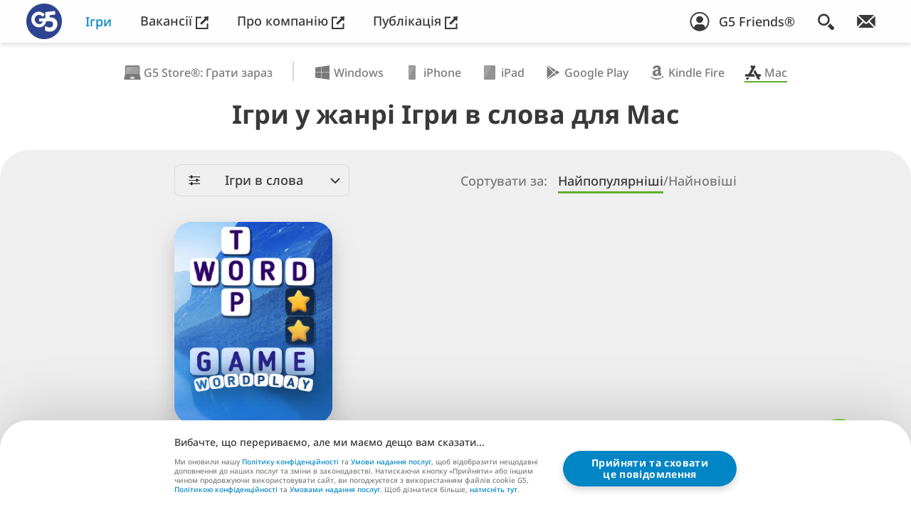

--- FILE ---
content_type: text/html; charset=UTF-8
request_url: https://www.g5.com/uk/games/word/mac-store
body_size: 10572
content:

    <!DOCTYPE html>
<html lang="uk" class="webp">
	<head>
	  <meta charset="utf-8" />
	  <meta name="viewport" content="width=device-width, initial-scale=1" />
	  <meta http-equiv="X-UA-Compatible" content="ie=edge" />
	  <meta name="google-site-verification" content="Dl8riihJXR48Q-2KFlxjSZHxOJStnl-9SdlvIHnD_wA" />
	  <meta name="google-site-verification" content="e7mu-cC771NDYYShO3ZAaVk1IDKb2GwzP3LUmwU03Qs" />
	  <meta name="google-site-verification" content="DWIpZr4xQ6S2wtgAiVc10HTL-Yk0BfHBBQLorzl6Vjk" />
	  <meta name="facebook-domain-verification" content="vpipfism29aq6lnlemodm2xeixygsq" />
	  <link rel="alternate" hreflang="uk" href="https://www.g5.com/uk/games/word/mac-store" />
	  <meta name="description" content="Ігри у жанрі Ігри в слова для Mac" />
<meta name="keywords" content="мобільні казуальні ігри завантажити безкоштовні ігри iphone ipad видавець" />
<meta name="verify-v1" content="KphQTBAFmq/lMz6x1POpseoAqVbNaSMq5jwpu1ctAHI=" />
<meta name="apple-mobile-web-app-capable" content="yes" />
<meta name="apple-mobile-web-app-status-bar-style" content="default" />
<meta name="format-detection" content="telephone=no" />
<meta name="robots" content="all" />
<meta property="og:image" content="https://web-static.g5.com/images/logo/logo_Logo_2022_1673450295_shared.jpg" />
<meta property="og:site_name" content="G5 Entertainment News" />
<meta property="og:type" content="game" />
<meta property="fb:admins" content="julichka.l" />
<meta name="author" content="G5 Entertainment" />
<meta name="twitter:card" content="summary" />
<meta name="twitter:site" content="G5 Entertainment" />
<meta name="twitter:title" content="Ігри у жанрі Ігри в слова для Mac" />
<meta name="twitter:description" content="Ігри у жанрі Ігри в слова для Mac" />
<meta name="twitter:image" content="https://web-static.g5.com/images/logo/logo_Logo_2022_1673450295_shared.jpg" />
<link rel="canonical" href="https://www.g5.com/uk/games/word/mac-store" />
<link as="style" rel="preload" href="https://web-static.g5.com/themes/modernWhite/css/catalog-static-base.min.css?1768208482" />
<link rel="apple-touch-icon" href="https://web-static.g5.com/themes/modernWhite/images/g5icon/website_icon_192.png" />
<link rel="apple-touch-icon-precomposed" href="https://web-static.g5.com/themes/modernWhite/images/g5icon/website_icon_192.png" />
<style type="text/css">
/*<![CDATA[*/
@media (min-width: 20em) { .nav__logo.nav__logo--default {top:4px;left:0px;width:52px;height:52px;} }
@media (min-width: 23.4375em) { .nav__logo.nav__logo--default {top:5px;left:0px;width:50px;height:50px;} }
@media (min-width: 48em) { .nav__logo.nav__logo--default {top:5px;left:7px;width:50px;height:50px;} }
@media (min-width: 88.75em) { .nav__logo.nav__logo--default {top:4px;left:5px;width:52px;height:52px;} }
@media (min-width: 118.75em) { .nav__logo.nav__logo--default {top:5px;left:5px;width:60px;height:60px;} }
@media (min-width: 158.75em) { .nav__logo.nav__logo--default {top:5px;left:10px;width:70px;height:70px;} }

/*]]>*/
</style>
<link rel="stylesheet" type="text/css" href="https://web-static.g5.com/themes/modernWhite/css/g5-store-site/g5-store-site-banner.min.css?1768208482" />
<link rel="stylesheet" type="text/css" href="https://web-static.g5.com/themes/modernWhite/css/catalog-static-base.min.css?1768208482" media="screen" />
<link rel="stylesheet" type="text/css" href="https://web-static.g5.com/themes/modernWhite/css/catalog-static-mobile.min.css?1768208482" media="(min-width: 48em)" />
<link rel="stylesheet" type="text/css" href="https://web-static.g5.com/themes/modernWhite/css/catalog-static-desktop.min.css?1768208482" media="(min-width: 64.0625em)" />
<link rel="stylesheet" type="text/css" href="https://web-static.g5.com/themes/modernWhite/css/catalog-static-desktop-large.min.css?1768208482" media="(min-width: 118.75em)" />
<script type="text/javascript" src="https://web-static.g5.com/themes/modernWhite/js/g5-store-site/g5-store-site-banner.min.js?1768208482" defer="defer"></script>
<script type="text/javascript" src="https://web-static.g5.com/themes/modernWhite/js/libs/lazysizes.min.js?1768208482" async="async"></script>
<script type="text/javascript" src="https://web-static.g5.com/themes/modernWhite/js/g5-analytics.min.js?1768208482" defer="defer"></script>
<script type="text/javascript">
/*<![CDATA[*/
LISTENERS = {};cdnSkin = "https://web-static.g5.com/themes/modernWhite/";HOST = "https://www.g5.com/uk";policyVersion = "2018-05-24";WWW_HOST = "https://www.g5.com";G5_FRIENDS_HOST = "https://myaccount.g5.com";G5_CDN_STORE = "cdn.store.g5e.com";
/*]]>*/
</script>
<title>Ігри у жанрі Ігри в слова для Mac</title>
	  <script type="text/javascript">
	    window.dataLayer = window.dataLayer || [];
	    window.dataLayer.push(
	      {'user_role':'Guest'});
	  </script>
	  <script type="text/javascript">window.dataLayer = window.dataLayer || [];window.dataLayer.push({'user_id':'30f7445f36caff4e730b5a8eebb635f2'});</script><!-- Google Tag Manager -->
                <script>gtag('consent','default',{'ad_storage':'granted','analytics_storage':'granted',
                'ad_user_data':'granted','ad_personalization':'granted'});
                (function(w,d,s,l,i){w[l]=w[l]||[];w[l].push({'gtm.start':
                new Date().getTime(),event:'gtm.js'});var f=d.getElementsByTagName(s)[0],
                j=d.createElement(s),dl=l!='dataLayer'?'&l='+l:'';j.async=true;j.src=
                'https://www.googletagmanager.com/gtm.js?id='+i+dl;f.parentNode.insertBefore(j,f);
                })(window,document,'script','dataLayer','GTM-MBMZGQC');function gtag(){dataLayer.push(arguments);}
                window.addEventListener('DOMContentLoaded', () => window.clarity('consent'));
                function consentGranted() {gtag('consent','update',
                {'ad_storage':'granted','analytics_storage':'granted','ad_user_data':'granted',
                'ad_personalization':'granted',});}if (document.querySelector('.cookiePopup__btn')){
                document.querySelector('.cookiePopup__btn').addEventListener('click', consentGranted)} 
                else {window.addEventListener('DOMContentLoaded', consentGranted);}
                // Start queuing up calls if Clarity hasn't loaded
                window.clarity = window.clarity || function() {(window.clarity.q = window.clarity.q || []).push(arguments)};
                window.addEventListener('DOMContentLoaded', () => window.clarity('consent'));
                </script>
                <!-- End Google Tag Manager -->    <!-- Start Amazon ADS -->
                    <script>!function(w,d,s,t,a){if(w.amzn)return;w.amzn=a=function(){w.amzn.q.push([arguments,(new Date).getTime()])};
							a.q=[];a.version='0.0';s=d.createElement('script');s.src='https://c.amazon-adsystem.com/aat/amzn.js';
							s.id='amzn-pixel';s.async=true;t=d.getElementsByTagName('script')[0];t.parentNode.insertBefore(s,t)}(window,document);
	                        amzn('setRegion', 'NA');amzn('addTag', '1ac46049-b987-4060-9d86-4a9678cc4a66');</script>
                <!-- End Amazon ADS -->		<script type="text/javascript">
      amzn('trackEvent', 'PageView');
		</script>
	      
	  <link rel="shortcut icon" type="image/x-icon" href="/favicon.ico" />
	  <link rel="preconnect" href="https://web-static.g5.com">
      <link rel="preload" href="https://web-static.g5.com/themes/modernWhite/fonts/NotoSans-Medium.woff2" as="font" type="font/woff2" crossorigin>
      <link rel="preload" href="https://web-static.g5.com/themes/modernWhite/fonts/NotoSans-SemiBold.woff2" as="font" type="font/woff2" crossorigin>
      <link rel="preload" href="https://web-static.g5.com/themes/modernWhite/fonts/NotoSans-Bold.woff2" as="font" type="font/woff2" crossorigin>

	  	</head>
    		<body class=" dd-mac catalog" >
			<!-- Google Tag Manager (noscript) -->
                  <noscript><iframe src="https://www.googletagmanager.com/ns.html?id=GTM-MBMZGQC"
                  height="0" width="0" style="display:none;visibility:hidden"></iframe></noscript>
                  <!-- End Google Tag Manager (noscript) -->		  <!-- Start Amazon ADS (noscript) -->
                  <noscript><img src="https://s.amazon-adsystem.com/iu3?pid=1ac46049-b987-4060-9d86-4a9678cc4a66&event=PageView" 
                  width="1" height="1" border="0"></noscript>
                  <!-- End Amazon ADS (noscript) -->
						  <nav class="nav">
			    <div class="nav__decor"></div>
			    <div class="nav__container container container--nav">
			      <a class="nav__logo-link" href="https://www.g5.com/uk/"><img class="nav__logo nav__logo--default" src="https://web-static.g5.com/images/logo/logo_Logo_2022_1673450295.webp" alt="G5 Games" /></a>			      <ul class="nav__menu desktop-menu">
			        <li class="desktop-menu__item" dir="auto"><a class="desktop-menu__link nav__menu-link active" href="https://www.g5.com/uk/games/g5store/browser" target="_self">Ігри</a></li><li class="desktop-menu__item" dir="auto"><a class="desktop-menu__link nav__menu-link" href="https://jobs.g5.com/uk/" target="_blank">Вакансії <svg class="nav__outlink outlink">
			                      <use xlink:href="https://www.g5.com/themes/modernWhite/images/sprite-general.svg#outlink"></use>
			                    </svg></a></li><li class="desktop-menu__item" dir="auto"><a class="desktop-menu__link nav__menu-link" href="https://corporate.g5.com" target="_blank">Про компанію <svg class="nav__outlink outlink">
			                      <use xlink:href="https://www.g5.com/themes/modernWhite/images/sprite-general.svg#outlink"></use>
			                    </svg></a></li><li class="desktop-menu__item" dir="auto"><a class="desktop-menu__link nav__menu-link" href="https://publishing.g5.com" target="_blank">Публікація <svg class="nav__outlink outlink">
			                      <use xlink:href="https://www.g5.com/themes/modernWhite/images/sprite-general.svg#outlink"></use>
			                    </svg></a></li>			      </ul>
			      <ul class="nav__menu nav__menu--right">
		          <li class="nav__menu-item personal" id="personal" data-auth=""
		              data-personalized-user="">
		            <a class="nav__menu-link" href="https://myaccount.g5.com/uk/g5Friends/signin">
    <svg width="28" height="28">
        <use xlink:href="https://www.g5.com/themes/modernWhite/images/sprite.symbol2.svg#default-avatar"></use>
    </svg>
    <span>G5 Friends®</span>
</a>		          </li>
			        <li class="nav__menu-item nav__menu-item--desktop">
			          <button class="menu__btn" aria-expanded="false" data-modal="search-modal" aria-label="Пошук">
    <span class="menu__close-icon close-icon center"></span>
    <svg class="search-icon search-icon--size-1 menu__btn-icon">
      <use xlink:href="https://www.g5.com/themes/modernWhite/images/sprite-general.svg#search-icon"></use>
    </svg>
  </button>
<div class="menu a11y-modal" id="search-modal" aria-hidden="true">
  <div class="menu__overlay overlay overlay--dark" data-a11y-dialog-hide></div>
  <div class="search menu__container">
    <p class="search__title headline headline--size-4">Пошук</p>
    <form class="search__form form container container--fixed" autocomplete="off" role="search" dir="ltr" id="search-form" action="https://www.g5.com/uk/gamesearch" method="GET">
      <label class="sr-only" for="search">Search Field</label>
      <input id="search" class="search__input form__input form__input--light" maxLength="100" placeholder="Назва гри / платформа" type="text" value="" name="q" />
            <button class="search__btn btn btn--mode-1 btn--secondary">Пошук</button>
      <svg class="form__search-icon">
        <use xlink:href="https://www.g5.com/themes/modernWhite/images/sprite-general.svg#search-icon"></use>
      </svg>

    </form>



        </div>
</div>			        </li>
				      <li class="nav__menu-item nav__menu-item--mobile">
					      <div class="mobile-menu">
						      <button class="mobile-menu__btn menu-icon" aria-expanded="false" aria-haspopup="true">
							      <span class="menu-icon__line"></span>
							      <span class="menu-icon__line"></span>
							      <span class="menu-icon__title">Меню</span>
						      </button>
						      <div class="mobile-menu__panel">
							      <div class="mobile-menu__nav">
								      <button type="button" class="mobile-menu__search-link" aria-label="search button">
									      <svg class="search-icon search-icon--size-1 menu__btn-icon">
										      <use xlink:href="https://www.g5.com/themes/modernWhite/images/sprite-general.svg#search-icon"></use>
									      </svg>
								      </button>
								      <button type="button" class="mobile-menu__close-btn close-icon" aria-label="close button"></button>
							      </div>
							      <ul class="mobile-menu__list" dir="auto">
								      <li class="mobile-menu__item">
									      <a rel="nofollow" class="mobile-menu__link mobile-menu__link--support" target="_self" href="https://www.g5.com/uk/support">
                          Підтримка									      </a>
								      </li>
                      <li class="mobile-menu__item"><a href=https://www.g5.com/uk/games/g5store/browser class="mobile-menu__link">Ігри</a></li><li class="mobile-menu__item"><a target="_blank" href=https://jobs.g5.com/uk/ class="mobile-menu__link">Вакансії <svg class="nav__outlink outlink">
			                                <use xlink:href="https://www.g5.com/themes/modernWhite/images/sprite-general.svg#outlink"></use>
			                            </svg></a></li><li class="mobile-menu__item"><a target="_blank" href=https://corporate.g5.com class="mobile-menu__link">Про компанію <svg class="nav__outlink outlink">
			                                <use xlink:href="https://www.g5.com/themes/modernWhite/images/sprite-general.svg#outlink"></use>
			                            </svg></a></li><li class="mobile-menu__item"><a target="_blank" href=https://publishing.g5.com class="mobile-menu__link">Публікація <svg class="nav__outlink outlink">
			                                <use xlink:href="https://www.g5.com/themes/modernWhite/images/sprite-general.svg#outlink"></use>
			                            </svg></a></li>								      <li class="mobile-menu__item"><a class="mobile-menu__link" href="https://www.g5.com/uk/email" dir="auto" >Приєднуйтесь до розсилки!</a></li>
								      <li class="mobile-menu__item g5-store-site-menu-banner">
									      <button class="mobile-menu__link g5-store-site-menu-banner__link">
										      <img class="g5-store-site-menu-banner__img" src="https://web-static.g5.com/themes/modernWhite/images/g5-store-site/uk/g5-store-site-banner.png" alt="">
									      </button>
								      </li>
							      </ul>
                    <div class="mobile-menu__search">
    <form class="mobile-menu__form form" autocomplete="off" role="search" id="search-form-mobile" action="https://www.g5.com/uk/gamesearch" method="GET">      <label class="sr-only" for="mobile-search">Search Field</label>
      <input id="mobile-search" class="mobile-menu__input form__input form__input--light" maxLength="100" type="text" value="" name="q" />
      <button class="mobile-menu__search-btn" aria-label="search submit">
                    <svg class="search-icon search-icon--size-1 menu__btn-icon">
                    <use xlink:href="https://www.g5.com/themes/modernWhite/images/sprite-general.svg#search-icon"></use>
                    </svg>
                  </button>
      
    </form>    <button class="mobile-menu__search-close" type="button" aria-label="close search">
      <svg class="arrow arrow--right">
      <use xlink:href="https://www.g5.com/themes/modernWhite/images/sprite-general.svg#arrow"></use>
      </svg>
    </button>
  </div>						      </div>
						      <div class="mobile-menu__help-overlay"></div>
						      <div class="mobile-menu__overlay overlay overlay--dark"></div>
					      </div>
				      </li>
			        <li class="nav__menu-item nav__menu-item--desktop">
			          <a class="nav__menu-link " href="https://www.g5.com/uk/email" aria-label="Приєднуйтесь до розсилки!">
			            <svg class="icon letter-icon letter-icon--size-1">
			              <use xlink:href="https://www.g5.com/themes/modernWhite/images/sprite-general.svg#letter-icon"></use>
			            </svg>
			          </a>
			        </li>
			      </ul>
			    </div>
			  </nav>
			<div class="container-all">
			  <!-- Start Content -->
			  <!-- for index page content = header + main -->
			  
<header class="header">
    <div class="container center-inline">
        <div class="header-menu__wrapper" data-scroll-menu>
            <ul class="header-menu" dir="auto" id="yw0">
<li class="header-menu__item"><a href="https://www.g5.com/uk/games/word/g5store/browser"><svg class="icon Browser"><use xlink:href="https://www.g5.com/themes/modernWhite/images/sprite-general.svg#browser-icon" /></svg>G5 Store®: Грати зараз</a></li>
<li class="header-menu__item"><a href="https://www.g5.com/uk/games/word/windows-store"><svg class="icon Windows"><use xlink:href="https://www.g5.com/themes/modernWhite/images/sprite-general.svg#winstore-icon" /></svg><span>Грати на </span>Windows</a></li>
<li class="header-menu__item"><a href="https://www.g5.com/uk/games/word/app-store/iphone"><svg class="icon iPhone"><use xlink:href="https://www.g5.com/themes/modernWhite/images/sprite-general.svg#iphone-icon" /></svg><span>Грати на </span>iPhone</a></li>
<li class="header-menu__item"><a href="https://www.g5.com/uk/games/word/app-store/ipad"><svg class="icon iPad"><use xlink:href="https://www.g5.com/themes/modernWhite/images/sprite-general.svg#ipad-icon" /></svg><span>Грати на </span>iPad</a></li>
<li class="header-menu__item"><a href="https://www.g5.com/uk/games/word/google-play"><svg class="icon Google Play"><use xlink:href="https://www.g5.com/themes/modernWhite/images/sprite-general.svg#android-icon" /></svg><span>Грати на </span>Google Play</a></li>
<li class="header-menu__item"><a href="https://www.g5.com/uk/games/word/amazon-appstore"><svg class="icon Kindle Fire"><use xlink:href="https://www.g5.com/themes/modernWhite/images/sprite-general.svg#kindle-icon" /></svg><span>Грати на </span>Kindle Fire</a></li>
<li class="header-menu__item--active header-menu__item"><a href="https://www.g5.com/uk/games/word/mac-store"><svg class="icon Mac"><use xlink:href="https://www.g5.com/themes/modernWhite/images/sprite-general.svg#mac-icon" /></svg><span>Грати на </span>Mac</a></li>
</ul>        </div>
        <h1 class="header__headline headline--size-9" dir="auto">
            Ігри у жанрі Ігри в слова для Mac        </h1>
            </div>
</header>
<main class="main border-rounded">
  <section class="catalog__slider">
    <div class="container container--fixed center-inline">
      <div class="catalog__filters">
    <div class="catalog__dropdown dropdown">
        <button aria-haspopup="true" aria-expanded="false" class="dropdown__btn" data-value="Word">
            <span class="dropdown__btn-content">
              <svg class="dropdown__icon" viewBox="0 0 18 15" xmlns="http://www.w3.org/2000/svg">
                <path d="M16.6191 7.47624H13.7619M5.19051 0.80957C5.44309 0.80957 5.68533 0.90991 5.86394 1.08852C6.04255 1.26712 6.14289 1.50936 6.14289 1.76195V3.66671C6.14289 3.9193 6.04255 4.16154 5.86394 4.34015C5.68533 4.51875 5.44309 4.61909 5.19051 4.61909C4.93792 4.61909 4.69568 4.51875 4.51707 4.34015C4.33846 4.16154 4.23812 3.9193 4.23812 3.66671V1.76195C4.23812 1.50936 4.33846 1.26712 4.51707 1.08852C4.69568 0.90991 4.93792 0.80957 5.19051 0.80957V0.80957ZM16.6191 2.71433H6.14289H16.6191ZM4.23812 2.71433H1.38098H4.23812ZM5.19051 10.3334C5.44309 10.3334 5.68533 10.4337 5.86394 10.6123C6.04255 10.7909 6.14289 11.0332 6.14289 11.2858V13.1905C6.14289 13.4431 6.04255 13.6854 5.86394 13.864C5.68533 14.0426 5.44309 14.1429 5.19051 14.1429C4.93792 14.1429 4.69568 14.0426 4.51707 13.864C4.33846 13.6854 4.23812 13.4431 4.23812 13.1905V11.2858C4.23812 11.0332 4.33846 10.7909 4.51707 10.6123C4.69568 10.4337 4.93792 10.3334 5.19051 10.3334ZM16.6191 12.2381H6.14289H16.6191ZM4.23812 12.2381H1.38098H4.23812ZM12.8096 5.57148C13.0621 5.57148 13.3044 5.67182 13.483 5.85042C13.6616 6.02903 13.7619 6.27127 13.7619 6.52386V8.42862C13.7619 8.68121 13.6616 8.92345 13.483 9.10205C13.3044 9.28066 13.0621 9.381 12.8096 9.381C12.557 9.381 12.3147 9.28066 12.1361 9.10205C11.9575 8.92345 11.8572 8.68121 11.8572 8.42862V6.52386C11.8572 6.27127 11.9575 6.02903 12.1361 5.85042C12.3147 5.67182 12.557 5.57148 12.8096 5.57148V5.57148ZM11.8572 7.47624H1.38098H11.8572Z" stroke="currentColor" stroke-linecap="round" stroke-linejoin="round"/>
              </svg>
              <span>Ігри в слова</span>
              <svg class="arrow dropdown__arrow" aria-hidden="true" focusable="false">
                  <use xlink:href="https://www.g5.com/themes/modernWhite/images/sprite-general.svg#arrow"></use>
              </svg>
            </span>
        </button>
        <div role="menu" class="dropdown__menu">
            <a role="menuitem" tabindex="-1" class="dropdown__item" data-value="Пошук предметів" data-key="1" href="https://www.g5.com/uk/games/hidden-object/mac-store">Пошук предметів</a><a role="menuitem" tabindex="-1" class="dropdown__item" data-value="Маджонг" data-key="2" href="https://www.g5.com/uk/games/mahjong/mac-store">Маджонг</a><a role="menuitem" tabindex="-1" class="dropdown__item" data-value="3 у ряд" data-key="3" href="https://www.g5.com/uk/games/match-3/mac-store">3 у ряд</a><a role="menuitem" tabindex="-1" class="dropdown__item" data-value="Симулятори" data-key="4" href="https://www.g5.com/uk/games/simulation/mac-store">Симулятори</a><a role="menuitem" tabindex="-1" class="dropdown__item" data-value="Ігри в слова" data-key="5" href="https://www.g5.com/uk/games/word/mac-store">Ігри в слова</a>        </div>
    </div>
    <div class="sortBy" dir="auto" >
        <span class="sortBy__title">Сортувати за:</span>
        <a class="sortBy__item ajaxSelector sortBy__item--active" href="https://www.g5.com/uk/games/renderCatalogPage?platform=mac&sort=rating&genre=Word">Найпопулярніші        </a>/<a class="sortBy__item ajaxSelector " href="https://www.g5.com/uk/games/renderCatalogPage?platform=mac&sort=xpromo_position&genre=Word">Найновіші        </a>
    </div>
</div>      <ul class="cards cards--2-3-row" id="catalog">
        
<li class="cards__item">
  <h3 class="sr-only">Wordplay: Search Word Puzzle™</h3>      <a class="card card--animation slider__card " data-icon-url="https://web-static.g5.com/images/games/151/icon/Wordplay_240x240_1621250628.jpg" data-download-win-link="https://www.g5.com/appDownload/932"data-rating="0" data-recent="0" data-genre="5" href="https://www.g5.com/uk/games/wordplay-exercise-your-brain">
                <picture>
      <source media="(min-width: 1025px)" srcset=[data-uri] />
      <img width="444" height="564" loading="lazy" class="card__img " src=https://web-static.g5.com/images/games/151/catalog_small/Card_mobile_banner_444x465_1615585224_noRetina.webp srcset='https://web-static.g5.com/images/games/151/catalog_small/Card_mobile_banner_444x465_1615585224_noRetina.webp 1.75x, https://web-static.g5.com/images/games/151/catalog_small/Card_mobile_banner_444x465_1615585224.webp 2x' sizes="(max-width: 540px) 100%, 444px" alt="Wordplay: Search Word Puzzle™">
    </picture>
    <div class="anim-card">
      <div class="anim-card__crop"></div>
      <div class="anim-card__wrapper">
            <picture>
        <source media="(max-width: 1024px)" srcset=[data-uri] />
        <img class="anim-card__bg " src=https://web-static.g5.com/images/games/151/catalog_large/back_1615917289.webp alt="Wordplay: Search Word Puzzle™">
      </picture>
              </div>
              <picture>
          <source media="(max-width: 1024px)" srcset=[data-uri] />
          <img class="anim-card__character align-center vertical-align-middle " src=https://web-static.g5.com/images/games/151/catalog_large/1_new_1617893090.webp alt="Wordplay: Search Word Puzzle™">
        </picture>
         <div class="anim-card__bottom"
           style="background-image: linear-gradient(to top, rgba(36,134,255, 0.7) 0%, rgba(36,134,255, 0) 50%)">
      </div>
    </div>
    <img class="card__logo landscape-7 " src=https://web-static.g5.com/images/games/151/logo/wordplay_logo_1615585425.svg alt="Wordplay: Search Word Puzzle™" width="4739" height="728">
  </a>
</li>
      </ul>
      <a href="https://www.g5.com/uk/games/renderCatalogPage?platform=mac&genre=word" class="loadCatalogPage sr-only">Load Next Page</a>
            </div>
  </section>
  <section class="subscribe border-rounded-2">
    <div class="subscribe__container container container--fixed">
      <div class="subscribe__content">
          <p class="subscribe__headline headline headline--size-2" dir="auto" >
    Отримуйте нові ігри та акції за допомогою розсилки G5</p>

<form class="subscribe__form form" autocomplete="off" name="subscribe-form" id="subscribe-form" action="/uk/games/match-3/google-play" method="POST">
<div class="subscribe__signup" dir="auto">
    <label class="sr-only required" for="SubscriptionForm_email">Ваша електронна адреса <span class="required">*</span></label>    <input class="subscribe__input form__input form__input--dark" placeholder="Електронна адреса" name="SubscriptionForm[email]" id="SubscriptionForm_email" type="email" maxlength="50" />    <input name="SubscriptionForm[flag_main]" id="SubscriptionForm_flag_main" type="hidden" value="" />    <input class="subscribe__btn btn btn--secondary btn--shadow-secondary" data-href="https://www.g5.com/uk/games_v2/subscription/ajax" type="submit" name="yt0" value="Підписатися" /></div>
<!-- Thank you modal -->
</form><!-- Subscribe Options Modal -->
      </div>
    </div>
  </section>
  <section class="social wrapper border-rounded-2">
    <div class="social__container container" dir="auto" id="social-links">
<h2 class="headline--size-2 headline--inverse social__headline headline">Ми в соціальних мережах<br /></h2><div class="social__list">
<a class="social__link" target="_blank" href="https://www.facebook.com/G5games"><svg class="social__icon" aria-hidden="true" focusable="false"><use xlink:href="https://www.g5.com/themes/modernWhite/images/sprite-general.svg#facebook-icon" /></svg></a><a class="social__link" target="_blank" href="https://twitter.com/G5games"><svg class="social__icon" aria-hidden="true" focusable="false"><use xlink:href="https://www.g5.com/themes/modernWhite/images/sprite-general.svg#twitter-icon" /></svg></a><a class="social__link" target="_blank" href="https://www.youtube.com/user/G5ENTER"><svg class="social__icon" aria-hidden="true" focusable="false"><use xlink:href="https://www.g5.com/themes/modernWhite/images/sprite-general.svg#youtube-icon" /></svg></a><a class="social__link" target="_blank" href="https://instagram.com/g5games"><svg class="social__icon" aria-hidden="true" focusable="false"><use xlink:href="https://www.g5.com/themes/modernWhite/images/sprite-general.svg#instagram-icon" /></svg></a></div>
</div>  </section>
</main>

			  <!-- end of Content -->

			  <!-- Start Footer -->
			  <footer class="footer border-rounded">
			    <div class="footer__container container container--fixed">
			      <svg class="footer__logo">
			        <use xlink:href="https://www.g5.com/themes/modernWhite/images/sprite-general.svg#footer-logo-blue"></use>
			      </svg>
			      <div class="footer__lang-menu lang-menu" dir="auto">
  <img class="lang-menu__icon" src="https://web-static.g5.com/themes/modernWhite/images/svg/general/language-icon.svg" alt="" />

    <button class="lang-menu__btn" aria-expanded='false'>
    <span class="lang-menu__btn-wrapper">
    Українська      <svg class="lang-menu__arr arrow" viewBox="0 0 20.244 11.621">
        <path d="M0,0,8,8,0,16" transform="translate(18.123 2.121) rotate(90)" fill="none" stroke="currentColor" stroke-linecap="round" stroke-linejoin="round" stroke-width="3"/>
      </svg>
    </span>
  </button>
  <div class="lang-menu__list" hidden dir="ltr">
    <div class="lang-menu__list-container">
                            <div class="lang-menu__list-col">
                                    <a target="_self" class="lang-menu__link " href="/en/games/word/mac-store">
                        English                    </a>
                                    <a target="_self" class="lang-menu__link " href="/de/games/word/mac-store">
                        Deutsch                    </a>
                                    <a target="_self" class="lang-menu__link " href="/fr/games/word/mac-store">
                        Français                    </a>
                                    <a target="_self" class="lang-menu__link " href="/it/games/word/mac-store">
                        Italiano                    </a>
                                    <a target="_self" class="lang-menu__link " href="/es-es/games/word/mac-store">
                        Español                    </a>
                                    <a target="_self" class="lang-menu__link " href="/es/games/word/mac-store">
                        Español&nbsp;(LA)                    </a>
                                    <a target="_self" class="lang-menu__link " href="/sv/games/word/mac-store">
                        Svenska                    </a>
                                    <a target="_self" class="lang-menu__link " href="/ru/games/word/mac-store">
                        Русский                    </a>
                            </div>
                    <div class="lang-menu__list-col">
                                    <a target="_self" class="lang-menu__link " href="/uk/games/word/mac-store">
                        Українська                    </a>
                                    <a target="_self" class="lang-menu__link " href="/zh/games/word/mac-store">
                        简体中文                    </a>
                                    <a target="_self" class="lang-menu__link " href="/zh-hk/games/word/mac-store">
                        繁體中文                    </a>
                                    <a target="_self" class="lang-menu__link " href="/ko/games/word/mac-store">
                        한국어                    </a>
                                    <a target="_self" class="lang-menu__link " href="/ja/games/word/mac-store">
                        日本語                    </a>
                                    <a target="_self" class="lang-menu__link " href="/pt-pt/games/word/mac-store">
                        Português                    </a>
                                    <a target="_self" class="lang-menu__link " href="/pt/games/word/mac-store">
                        Português BR                    </a>
                                    <a target="_self" class="lang-menu__link " href="/ar/games/word/mac-store">
                        العربية                    </a>
                            </div>
            </div>
  </div>
</div>
<span class="sr-only preload-azian" aria-hidden="true">简体中文</span>
			    </div>
			    <div class="footer__container footer__container--center footer__container--fixed container container--fixed"><a class="footer__link" href="https://www.g5.com/uk/games/g5store/browser" target="_self" rel="nofollow" dir="auto"><span>Ігри</span></a><a class="footer__link" href="https://jobs.g5.com/uk/" target="_blank" rel="nofollow" dir="auto"><span>Вакансії</span> <svg class="nav__outlink outlink">
			                <use xlink:href="https://www.g5.com/themes/modernWhite/images/sprite-general.svg#outlink"></use>
			                </svg></a><a class="footer__link" href="https://corporate.g5.com" target="_blank" rel="nofollow" dir="auto"><span>Про&nbsp;компанію&nbsp;(EN)</span> <svg class="nav__outlink outlink">
			                <use xlink:href="https://www.g5.com/themes/modernWhite/images/sprite-general.svg#outlink"></use>
			                </svg></a><a class="footer__link" href="https://publishing.g5.com" target="_blank" rel="nofollow" dir="auto"><span>Публікація&nbsp;(EN)</span> <svg class="nav__outlink outlink">
			                <use xlink:href="https://www.g5.com/themes/modernWhite/images/sprite-general.svg#outlink"></use>
			                </svg></a><a class="footer__link" target="_self" rel="nofollow" dir="auto" href="https://www.g5.com/uk/support">Підтримка</a><a class="footer__link" href="https://corporate.g5.com/about-us/contact-us" target="_blank" rel="nofollow" dir="auto"><span>Контакти&nbsp;(EN)</span></a></div>			    <div class="footer__bottom">
			      <div class="footer__copyright copyright container container--fixed">
			        <span class="copyright__txt uppercase">G5 ENTERTAINMENT ®</span>
			        <span class="copyright__txt copyright__year">&copy; 2026 G5 Entertainment AB</span>
			      </div>
			      <div class="policy container container--fixed"><a class="policy__link" target="_self" dir="auto" href="https://www.g5.com/uk/termsofservice">Умови надання послуг</a><a class="policy__link" target="_self" dir="auto" href="https://www.g5.com/uk/privacypolicy">Політика конфіденційності</a><a class="policy__link" target="_self" dir="auto" href="https://www.g5.com/uk/g5storetermsofservice">Умови надання послуг магазину&nbsp;G5</a></div>			    </div>
			  </footer>
			  <!-- end of Footer -->

				<a rel="nofollow" class="support-link" target="_self" href="https://www.g5.com/uk/support">
					<picture class="support-link__img">
						<img src="https://web-static.g5.com/themes/modernWhite/images/png/Mascot-support.png"
						     alt="Support" title=""
						     width="" height="">
					</picture>
					<span class="support-link__title">
						<span class="support-link__icon">
							<svg class="question-icon center">
							<use xlink:href="https://www.g5.com/themes/modernWhite/images/sprite-general.svg#question-mark-icon"></use>
						</svg>
						</span>
						Підтримка					</span>
				</a>

			  

			  			  <div class="subscribe__modal subscribe-modal hidden" role="dialog" aria-modal="true"
     aria-label="subscribe configuration">
  <button type="button" class="subscribe__modal-close subscribe-modal-close"
          aria-label="Close">
    <svg aria-hidden="true" focusable="false">
      <use xlink:href="https://www.g5.com/themes/modernWhite/images/sprite-general.svg#cross-icon"></use>
    </svg>
  </button>
  <div id="modal-body">
  </div>
</div>			  			</div>
		    <div class="cookiePopup border-rounded">
  <div class="cookiePopup__container container container--fixed">
    <div class="cookiePopup__txt" dir="auto">
      <p class="cookiePopup__title">
        Вибачте, що перериваємо, але ми маємо дещо вам сказати...      </p>
      <p class="cookiePopup__parag">
        Ми оновили нашу <a href="https://www.g5.com/uk/privacypolicy">Політику конфіденційності</a> та <a href="https://www.g5.com/uk/termsofservice">Умови надання послуг</a>, щоб відобразити нещодавні доповнення до наших послуг та зміни в законодавстві. Натискаючи кнопку «Прийняти» або іншим чином продовжуючи використовувати сайт, ви погоджуєтеся з використанням файлів cookie G5, <a href="https://www.g5.com/uk/privacypolicy">Політикою конфіденційності</a> та <a href="https://www.g5.com/uk/termsofservice">Умовами надання послуг</a>. Щоб дізнатися більше, <button class="cookiePopup__btn-more">натисніть тут</button>.      </p>
      <p class="cookiePopup__parag cookiePopup__parag--hide">
        Цей сайт використовує файли cookie для забезпечення найкращої взаємодії з користувачем. Також це допомагає нам зрозуміти, як ми можемо покращити сайт. Файли cookie — це текстові файли, що містять невеликі обсяги даних, які завантажуються на ваш комп’ютер або інший пристрій, коли ви відвідуєте вебсайт. Файли cookie дозволяють нам розпізнати ваш комп’ютер і покращити взаємодію з користувачем на нашому вебсайті. Деякі файли cookie також необхідні для технічної роботи нашого вебсайту. Прочитайте нашу <a href="https://www.g5.com/uk/privacypolicy">Політику конфіденційності</a> та <a href="https://www.g5.com/uk/termsofservice">Умови надання послуг</a>, в яких ви знайдете важливу інформацію про файли cookie, які ми використовуємо, а також про те, як ми їх використовуємо та як їх можна видалити. Пам’ятайте, що видалення файлів cookie може вплинути на ваше використання функціонала нашого сайту.        <button class="cookiePopup__btn-less">Показати менше.</button>
      </p>
    </div>
    <button class="cookiePopup__btn btn btn--mode-1 btn--secondary btn--shadow-primary">Прийняти та сховати<br />це повідомлення</button>
  </div>
</div>
		    						<iframe class="sr-only" id="storage-data-iframe" src=""></iframe>
	    <div class="g5-store-site-banner-wrapper">
	        <div class="g5-store-site-banner-wrapper-gradient"></div>
	        <div class="g5-store-site-banner g5-store-site-fade-in-up-init">
	            <div class="g5-store-site-banner__close">
	                <button class="g5-store-site-banner__close-button g5-store-site-banner-close g5-store-site-banner-close-catalog">
	                    <svg xmlns="http://www.w3.org/2000/svg" width="8" height="9" viewBox="0 0 8 9" fill="none">
	                        <path fill-rule="evenodd" clip-rule="evenodd" d="M2.58625 4.6931L0.29325 2.4001C-0.09775 2.0101 -0.09775 1.3761 0.29325 0.986104C0.68325 0.596104 1.31725 0.596104 1.70725 0.986104L4.00025 3.2791L6.29325 0.986104C6.68325 0.596104 7.31725 0.596104 7.70725 0.986104C8.09725 1.3761 8.09725 2.0101 7.70725 2.4001L5.41425 4.6931L7.70725 6.9861C8.09725 7.3761 8.09725 8.0101 7.70725 8.4001C7.31725 8.7901 6.68325 8.7901 6.29325 8.4001L4.00025 6.1071L1.70725 8.4001C1.31725 8.7901 0.68325 8.7901 0.29325 8.4001C-0.09775 8.0101 -0.09775 7.3761 0.29325 6.9861L2.58625 4.6931Z" fill="white"/>
	                    </svg>
	                </button>
	            </div>
	            <div class="g5-store-site-banner__container g5-store-site-banner-container g5-store-site-banner-catalog">
	            </div>
	        </div>
	    </div>
		<script type="text/javascript" src="https://web-static.g5.com/themes/modernWhite/js/libs/a11y-dialog.min.js?1768208482"></script>
<script type="text/javascript" src="https://web-static.g5.com/themes/modernWhite/js/libs/simplebar.min.js?1768208482"></script>
<script type="text/javascript" src="https://web-static.g5.com/themes/modernWhite/js/sendLocalStorageData.min.js?1768208482"></script>
<script type="text/javascript" src="https://web-static.g5.com/themes/modernWhite/js/libs/body-scroll-lock.min.js?1768208482"></script>
<script type="text/javascript" src="https://web-static.g5.com/themes/modernWhite/js/libs/svg4everybody.min.js?1768208482"></script>
<script type="text/javascript" src="https://web-static.g5.com/themes/modernWhite/js/libs/scrollMenu.min.js?1768208482"></script>
<script type="text/javascript" src="https://web-static.g5.com/themes/modernWhite/js/catalog-static.min.js?1768208482"></script>
<script type="text/javascript" src="https://web-static.g5.com/themes/classic/js/googleTagManager.js?1768208482" async="async"></script>
<script type="text/javascript" src="https://web-static.g5.com/themes/modernWhite/js/realtime_id_utility.min.js?1768208482"></script>
<script type="text/javascript" src="https://web-static.g5.com/themes/modernWhite/js/cookie-policy.min.js?1768208482" async="async" id="cookiePolicyScript"></script>
<script type="text/javascript">
/*<![CDATA[*/
new Image().src = "//counter.yadro.ru/hit?r" + encodeURIComponent(top.document.referrer) + ((typeof(screen)=="undefined")?"" : ";s"+screen.width+"*"+screen.height+"*" + (screen.colorDepth?screen.colorDepth:screen.pixelDepth)) + ";u"+encodeURIComponent(document.URL) + ";h"+encodeURIComponent(document.title.substring(0,80)) + ";" +Math.random();
svg4everybody();
/*]]>*/
</script>
<script type="application/ld+json" id="7a7f417ca54aeb1e51b81f05f9ac47d7">
{
    "@context": "https://schema.org",
    "@type": "BreadcrumbList",
    "itemListElement": [
        {
            "@type": "ListItem",
            "position": 1,
            "name": "Home",
            "item": "https://www.g5.com"
        },
        {
            "@type": "ListItem",
            "position": 2,
            "name": "Games",
            "item": "https://www.g5.com/games"
        },
        {
            "@type": "ListItem",
            "position": 3,
            "name": "Word",
            "item": "https://www.g5.com/games/word"
        },
        {
            "@type": "ListItem",
            "position": 4,
            "name": "Mac Store",
            "item": "https://www.g5.com/games/word/mac-store"
        }
    ]
}
</script>
<script type="application/ld+json" id="256a514c63856c8c98f7823229e15b97">
{
    "@context": "https://schema.org",
    "@type": "ItemList",
    "itemListElement": [
        {
            "@type": "SiteNavigationElement",
            "position": 1,
            "name": "Ігри",
            "url": "https://www.g5.com/uk/games/g5store/browser"
        },
        {
            "@type": "SiteNavigationElement",
            "position": 2,
            "name": "Вакансії",
            "url": "https://jobs.g5.com/uk/"
        },
        {
            "@type": "SiteNavigationElement",
            "position": 3,
            "name": "Про компанію (EN)",
            "url": "https://corporate.g5.com"
        },
        {
            "@type": "SiteNavigationElement",
            "position": 4,
            "name": "Публікація (EN)",
            "url": "https://publishing.g5.com"
        },
        {
            "@type": "SiteNavigationElement",
            "position": 5,
            "name": "Підтримка",
            "url": "https://www.g5.com/uk/support"
        },
        {
            "@type": "SiteNavigationElement",
            "position": 6,
            "name": "Контакти (EN)",
            "url": "https://corporate.g5.com/about-us/contact-us"
        }
    ]
}
</script>
</body>
</html>


--- FILE ---
content_type: text/css
request_url: https://web-static.g5.com/themes/modernWhite/css/catalog-static-base.min.css?1768208482
body_size: 15542
content:
html{line-height:1.15;-webkit-text-size-adjust:100%}body{margin:0}main{display:block}h1{font-size:2em;margin:.67em 0}b,strong{font-weight:bolder}small{font-size:80%}img{border-style:none}button,input,optgroup,select,textarea{font-family:inherit;font-size:100%;line-height:1.15;margin:0}button,input{overflow:visible}button,select{text-transform:none}[type=button],[type=reset],[type=submit],button{-webkit-appearance:button}[type=button]::-moz-focus-inner,[type=reset]::-moz-focus-inner,[type=submit]::-moz-focus-inner,button::-moz-focus-inner{border-style:none;padding:0}[type=button]:-moz-focusring,[type=reset]:-moz-focusring,[type=submit]:-moz-focusring,button:-moz-focusring{outline:1px dotted ButtonText}fieldset{padding:.35em .75em .625em}legend{-webkit-box-sizing:border-box;box-sizing:border-box;color:inherit;display:table;max-width:100%;padding:0;white-space:normal}textarea{overflow:auto}[type=checkbox],[type=radio]{padding:0}[type=number]::-webkit-inner-spin-button,[type=number]::-webkit-outer-spin-button{height:auto}::-webkit-file-upload-button{-webkit-appearance:button;font:inherit}[hidden]{display:none}html{-webkit-box-sizing:border-box;box-sizing:border-box}*,::after,::before{-webkit-box-sizing:inherit;box-sizing:inherit}body{background-color:#fff;color:#393939;font-family:Noto Sans,Arial,Helvetica,sans-serif;font-size:16px;font-weight:500;min-width:320px;-webkit-font-smoothing:antialiased;-moz-osx-font-smoothing:grayscale}body,html{height:100%}a{color:#0085c5;font-size:inherit;text-decoration:none}body.hasHover a:hover{text-decoration:underline}picture{display:block}figure{margin:0}iframe{border:0}strong{font-family:Noto Sans,Arial,Helvetica,sans-serif;font-weight:700}button{-webkit-appearance:none;-moz-appearance:none;background-color:transparent;border:0;color:inherit;font-weight:inherit;padding:0}button::-moz-focus-inner,input::-moz-focus-inner{border:0;padding:0}button>*{position:relative}border:active{padding:0;margin:0;border:0}ul{list-style-type:none;margin:0;padding-left:0}img{max-width:100%}svg{overflow:hidden;vertical-align:middle}:focus{outline:0}input{caret-color:#000;outline:0}[type=button],[type=checkbox],[type=email],[type=password],[type=reset],[type=submit],[type=text],button{-webkit-appearance:none;-moz-appearance:none;appearance:none;background-color:transparent;border:0;color:inherit;font-weight:inherit;padding:0}input::-ms-clear{display:none}input::-webkit-contacts-auto-fill-button{visibility:hidden;display:none;pointer-events:none;position:absolute;right:0}a:active,a:focus,a:hover,a:visited,button{-webkit-tap-highlight-color:transparent}button:hover,input[type=checkbox]+label:hover,input[type=checkbox]:hover,input[type=radio]+label:hover,input[type=radio]:hover,input[type=submit]:hover{cursor:pointer}@font-face{font-family:"Noto Sans";src:url(../fonts/NotoSans-Bold.woff2) format("woff2"),url(../fonts/NotoSans-Bold.woff) format("woff"),url(../fonts/NotoSans-Bold.ttf) format("truetype");font-weight:700;font-display:swap}@font-face{font-family:"Noto Sans";src:url(../fonts/NotoSans-SemiBold.woff2) format("woff2"),url(../fonts/NotoSans-SemiBold.woff) format("woff"),url(../fonts/NotoSans-SemiBold.ttf) format("truetype");font-weight:600;font-display:swap}@font-face{font-family:"Noto Sans";src:url(../fonts/NotoSans-Medium.woff2) format("woff2"),url(../fonts/NotoSans-Medium.woff) format("woff"),url(../fonts/NotoSans-Medium.ttf) format("truetype");font-weight:500;font-display:swap}@font-face{font-family:LangFontJp;src:url(../fonts/LangFontJp.woff2) format("woff2"),url(../fonts/LangFontJp.woff) format("woff"),url(../fonts/LangFontJp.otf) format("opentype");font-display:swap}.uppercase{text-transform:uppercase}.sr-only{border:0;clip:rect(0,0,0,0);height:1px;margin:-1px;overflow:hidden;padding:0;position:absolute;width:1px}.center{left:50%;position:absolute;top:50%;-webkit-transform:translate(-50%,-50%);-ms-transform:translate(-50%,-50%);transform:translate(-50%,-50%)}.left-inline{text-align:left}.right-inline{text-align:right}.center-inline{text-align:center}.container-all{display:-webkit-box;display:-ms-flexbox;display:flex;-webkit-box-orient:vertical;-webkit-box-direction:normal;-ms-flex-direction:column;flex-direction:column;margin:0 auto;max-width:2560px;min-height:100vh;min-width:320px;overflow:hidden;padding-top:.1px;position:relative}.nowrap{white-space:nowrap}.flex{display:-webkit-box;display:-ms-flexbox;display:flex}.flex-wrapper{display:-webkit-box;display:-ms-flexbox;display:flex;-ms-flex-wrap:wrap;flex-wrap:wrap}.hidden{display:none!important}.border-rounded{border-radius:40px 40px 0 0}.border-rounded-2{border-radius:40px 40px 0 0}.align-left{left:0}.align-right{right:0}.align-center{margin-left:auto;margin-right:auto;left:0;right:0}.vertical-align-middle{bottom:0;margin-bottom:auto;margin-top:auto;top:0}.logo-in-card{bottom:8%;-webkit-filter:drop-shadow(0 3px 16px rgba(0, 0, 0, .86));filter:drop-shadow(0 3px 16px rgba(0, 0, 0, .86));left:50%;max-height:25%;position:absolute;-webkit-transform:translateX(-50%);-ms-transform:translateX(-50%);transform:translateX(-50%);width:75%}.a11y-modal[aria-hidden=true]{display:none}.fade-out{opacity:0;-webkit-transition:visibility 0s linear .3s,opacity .3s linear;-o-transition:visibility 0s linear .3s,opacity .3s linear;transition:visibility 0s linear .3s,opacity .3s linear;visibility:hidden}.fade-in{opacity:1;-webkit-transition:visibility .3s linear 0s,opacity .3s linear;-o-transition:visibility .3s linear 0s,opacity .3s linear;transition:visibility .3s linear 0s,opacity .3s linear;visibility:visible}.truncate-text{white-space:nowrap;overflow:hidden;-o-text-overflow:ellipsis;text-overflow:ellipsis}.preload-azian{font-family:LangFontJp}.copyright{color:#393939;font-size:14px;font-family:Noto Sans,Arial,Helvetica,sans-serif;font-weight:600;text-align:center}.copyright__txt{font-size:12px;padding:0 5px}.copyright__year{display:block;margin-top:5px}.policy{-webkit-box-align:center;-ms-flex-align:center;align-items:center;display:-webkit-box;display:-ms-flexbox;display:flex;-webkit-box-orient:vertical;-webkit-box-direction:normal;-ms-flex-direction:column;flex-direction:column;-webkit-box-pack:center;-ms-flex-pack:center;justify-content:center;margin-top:5px;min-width:0;padding-bottom:30px}.policy__link{color:#7a7a7a;font-size:12px;font-weight:500;text-align:center;margin:0 13px 5px}body.hasHover .policy__link:hover{color:#0085c5;text-decoration:none}.policy__link:last-child{margin-bottom:0}.close-icon{height:20px;width:20px}.close-icon::after,.close-icon::before{background-color:#393939;border-radius:50px;content:"";height:3px;width:24px;position:absolute;left:50%;top:50%}.close-icon::after{-webkit-transform:translate(-50%,-50%) rotateZ(135deg);-ms-transform:translate(-50%,-50%) rotate(135deg);transform:translate(-50%,-50%) rotateZ(135deg)}.close-icon::before{-webkit-transform:translate(-50%,-50%) rotateZ(45deg);-ms-transform:translate(-50%,-50%) rotate(45deg);transform:translate(-50%,-50%) rotateZ(45deg)}.menu-icon{display:block;padding-top:2px;text-align:center}.menu-icon__line{background-color:#393939;border-radius:12px;display:block;height:3px;width:22px;margin:0 auto 3px}.menu-icon__title{color:#393939;font-family:Noto Sans,Arial,Helvetica,sans-serif;font-weight:600;font-size:11px;line-height:1.4;text-transform:uppercase;display:block}[lang=ja] .menu-icon__title,[lang=ko] .menu-icon__title,[lang=zh] .menu-icon__title,[lang=zh_hk] .menu-icon__title{font-size:12px}.icon{fill:#646464}.arrow{height:12px;width:20px;stroke:#393939;-webkit-transition:-webkit-transform .3s;transition:-webkit-transform .3s;-o-transition:transform .3s;transition:transform .3s;transition:transform .3s,-webkit-transform .3s;-webkit-transform-origin:center;-ms-transform-origin:center;transform-origin:center}.arrow--up{-webkit-transform:rotate(180deg);-ms-transform:rotate(180deg);transform:rotate(180deg)}.arrow--left{-webkit-transform:rotate(90deg);-ms-transform:rotate(90deg);transform:rotate(90deg)}.arrow--right{-webkit-transform:rotate(-90deg);-ms-transform:rotate(-90deg);transform:rotate(-90deg)}.arrow--blue{stroke:#0085c5}.browser{height:33px;width:36px}.check-icon{height:13px;width:16px}.facebook{height:34px;width:35px}.android{height:36px;width:36px}.ios{width:23px}.ipad{height:42px;width:32px}.iphone{height:42px;width:23px}.kindle{height:33px;width:31px}.mac{height:33px;width:37px}.winstore{height:31px;width:31px}.win{height:36px}.android-g5{height:36px}.mac-g5{height:36px}.letter-icon{fill:currentColor}.letter-icon--size-1{height:18px;width:26px}.question-icon{fill:#fff;stroke:#fff;height:14px;width:8px}.search-icon{fill:currentColor}.search-icon--size-1{height:23px;width:23px}.outlink{height:18px;width:18px}.circle::before{border-radius:50%;content:"";display:block;height:16px;width:16px}.circle--orange::before{background-color:#fa0}.circle--red::before{background-color:#ef3131}.btn{color:#fff;border-radius:45px;border:0;font-family:"Noto Sans",Arial,Helvetica,sans-serif;font-size:18px;font-weight:700;letter-spacing:.026em;white-space:nowrap;display:-webkit-inline-box;display:-ms-inline-flexbox;display:inline-flex;-webkit-box-align:center;-ms-flex-align:center;align-items:center;-webkit-box-pack:center;-ms-flex-pack:center;justify-content:center;height:50px;max-width:290px;width:100%;margin:0 auto;-webkit-transition:background-color .3s;-o-transition:background-color .3s;transition:background-color .3s}body.hasHover .btn:hover{text-decoration:none}.btn__icon{margin-right:8px}.btn--primary{background-color:#5eae2c}body.hasHover .btn--primary:hover{background-color:#6cc931}.btn--secondary{background-color:#0085c5}body.hasHover .btn--secondary:hover{background-color:#24a0db}.btn--quarter{background-color:#3a4a69}body.hasHover .btn--quarter:hover{background-color:#4b5e85}.btn--shadow-primary{-webkit-box-shadow:0 5px 10px rgba(122,122,122,.3);box-shadow:0 5px 10px rgba(122,122,122,.3)}.btn--shadow-secondary{-webkit-box-shadow:0 5px 10px rgba(31,91,110,.2);box-shadow:0 5px 10px rgba(31,91,110,.2)}.btn--tertiary{background-color:#f4f4f4;color:#393939}body.hasHover .btn--tertiary:hover{background-color:#fff}.btn--shadow-quinary{-webkit-box-shadow:0 5px 10px rgba(0,0,0,.2);box-shadow:0 5px 10px rgba(0,0,0,.2)}.btn--no-padding{padding:0!important}.btn--flex{-webkit-box-align:center;-ms-flex-align:center;align-items:center;display:-webkit-box;display:-ms-flexbox;display:flex;-webkit-box-pack:center;-ms-flex-pack:center;justify-content:center}.btn--mode-1{-webkit-box-align:center;-ms-flex-align:center;align-items:center;border-radius:45px;display:-webkit-inline-box;display:-ms-inline-flexbox;display:inline-flex;font-size:18px;height:50px;-webkit-box-pack:center;-ms-flex-pack:center;justify-content:center;margin:0 auto;max-width:290px;width:100%}.btn--mode-2{border-radius:32px;font-size:18px;height:48px;line-height:1.5;max-width:335px;width:100%}.btn--mode-4{border-radius:32px;font-size:18px;height:48px;max-width:335px;width:100%}.form__group{border:0;margin:0;padding:0}.form__group-title{font-size:16px;margin-bottom:15px}.form__label{display:block;margin-bottom:15px}.form__input{-webkit-appearance:none;-moz-appearance:none;appearance:none;border:0;border-radius:45px;color:#393939;font-size:16px;font-family:Noto Sans,Arial,Helvetica,sans-serif;font-weight:500;line-height:normal;text-indent:2px;height:50px;width:100%;padding:0 23px;-webkit-transition:background-color .3s ease-in;-o-transition:background-color .3s ease-in;transition:background-color .3s ease-in}.form__input::-webkit-input-placeholder{color:#7a7a7a}.form__input::-moz-placeholder{color:#7a7a7a}.form__input:-ms-input-placeholder{color:#7a7a7a}.form__input::-ms-input-placeholder{color:#7a7a7a}.form__input::placeholder{color:#7a7a7a}.form__input:focus{-webkit-transition:background-color .3s ease-out;-o-transition:background-color .3s ease-out;transition:background-color .3s ease-out}.form__input:focus~.form__search-icon{color:#0085c5;fill:currentColor}.form__input--dark{background-color:#dae4e9;-webkit-box-shadow:inset 0 5px 8px rgba(33,84,109,.41),inset 0 0 5px 2px #fff;box-shadow:inset 0 5px 8px rgba(33,84,109,.41),inset 0 0 5px 2px #fff}.form__input--dark:focus{background-color:#eef5f9}.form__input--light{background-color:#efefef;-webkit-box-shadow:inset 0 5px 8px rgba(129,129,129,.31),inset 0 0 10px 2px #fff;box-shadow:inset 0 5px 8px rgba(129,129,129,.31),inset 0 0 10px 2px #fff}.form__input--light:focus{background-color:#f6f6f6}.form__search-icon{position:absolute;-webkit-transform:translateY(-50%);-ms-transform:translateY(-50%);transform:translateY(-50%);top:50%;left:20px;height:18px;width:18px;overflow:visible}.radio__input{opacity:0}.radio__label{color:inherit;font-family:Noto Sans,Arial,Helvetica,sans-serif;font-size:16px;font-weight:500;line-height:24px;padding-left:40px;position:relative;-webkit-tap-highlight-color:transparent}.radio__label::before{content:"";border-radius:50%;background-color:#fff;-webkit-box-shadow:3px 3px 6px 0 rgba(31,91,110,.22) inset;box-shadow:3px 3px 6px 0 rgba(31,91,110,.22) inset;height:24px;width:24px;position:absolute;left:0;top:0}.radio__label::after{content:"";background:-webkit-gradient(linear,left top,left bottom,from(#63b534),to(#4c8b28));background:-o-linear-gradient(#63b534 0,#4c8b28 100%);background:linear-gradient(#63b534 0,#4c8b28 100%);border-radius:50%;display:none;height:13px;width:13px;position:absolute;left:6px;top:6px}.radio__input:checked+.radio__label:after{display:block}.checkbox{position:relative}.checkbox__label{color:inherit;font-family:Noto Sans,Arial,Helvetica,sans-serif;font-size:16px;font-weight:500;line-height:24px;letter-spacing:.024em;vertical-align:top;display:-webkit-inline-box;display:-ms-inline-flexbox;display:inline-flex;-webkit-tap-highlight-color:transparent}.checkbox__label--secondary{color:#114269}.checkbox__img{border-radius:8px;height:24px;width:24px;margin-right:15px;position:relative}.checkbox__img::after{border-radius:8px;content:"";position:absolute;bottom:0;left:3px;right:0;top:3px}.checkbox__img--light{background-image:-o-linear-gradient(330deg,#f4f6f6 0,#fcfcfc 50%,#f6f6f7 100%);background-image:linear-gradient(120deg,#f4f6f6 0,#fcfcfc 50%,#f6f6f7 100%);-webkit-box-shadow:.5px .866px 1px 0 rgba(255,255,255,.63),inset 0 2px 4px 0 rgba(178,192,203,.91);box-shadow:.5px .866px 1px 0 rgba(255,255,255,.63),inset 0 2px 4px 0 rgba(178,192,203,.91)}.checkbox__img--light::after{background-image:-o-linear-gradient(330deg,rgba(244,246,246,.5) 0,rgba(252,252,252,.5) 50%,rgba(246,246,247,.5) 100%);background-image:linear-gradient(120deg,rgba(244,246,246,.5) 0,rgba(252,252,252,.5) 50%,rgba(246,246,247,.5) 100%)}.checkbox__img--dark{background-image:-o-linear-gradient(330deg,#dae4e9 0,#d4e0e5 70%);background-image:linear-gradient(120deg,#dae4e9 0,#d4e0e5 70%);-webkit-box-shadow:.5px .866px 1px 0 rgba(255,255,255,.63),inset 0 3px 6px 0 rgba(182,200,208,.91);box-shadow:.5px .866px 1px 0 rgba(255,255,255,.63),inset 0 3px 6px 0 rgba(182,200,208,.91)}.checkbox__img--dark::after{background-image:-o-linear-gradient(330deg,rgba(218,228,233,.5) 0,rgba(212,224,229,.5) 50%);background-image:linear-gradient(120deg,rgba(218,228,233,.5) 0,rgba(212,224,229,.5) 50%)}.checkbox__check{background-color:#63b534;border-radius:8px;display:none;height:24px;width:24px;position:absolute;left:0;top:0}@supports (-webkit-appearance:none) or (-moz-appearance:none){.checkbox__input{-webkit-appearance:none;-moz-appearance:none;appearance:none}}.checkbox__input:checked+.checkbox__label>.checkbox__check{display:block;overflow:hidden}.assert{color:#114269;font-family:Noto Sans,Arial,Helvetica,sans-serif;font-size:16px;font-weight:500;line-height:1.375;letter-spacing:.024em;margin-top:5px}.assert--error{color:#ff4942}.assert--success{color:#5eae2c}.assert--error.exist{color:#114269}.hint-message{color:#06415e;font-family:Noto Sans,Arial,Helvetica,sans-serif;font-size:16px;font-style:italic;font-weight:600;display:block}.headline{color:#393939;font-family:"Noto Sans",Arial,Helvetica,sans-serif;font-weight:600;letter-spacing:.026em;margin:0}.headline--medium{font-weight:500}.headline--inverse{color:#fff}.headline--boston-blue{color:#3f96c1}.headline--size-2{font-size:18px;line-height:1.5}.headline--size-3{font-size:18px}.headline--size-9{font-size:18px}.headline--size-15{font-size:18px;line-height:1.55}.overlay{max-width:2560px;height:100vh;width:100vw;position:fixed;bottom:0;left:0;right:0;top:0}.overlay--light{background-color:rgba(255,255,255,.53)}.overlay--dark{background-color:rgba(0,0,0,.53)}.overlay--darker{background-color:rgba(0,0,0,.64)}.overlay--show{display:block}.menu__container{border-radius:0 0 40px 40px;-webkit-box-shadow:0 40px 40px rgba(53,56,60,.2);box-shadow:0 40px 40px rgba(53,56,60,.2);position:absolute;left:0;right:0;top:0}.menu__container::before{background-color:#fff;-webkit-box-shadow:0 3px 6px rgba(57,57,57,.16);box-shadow:0 3px 6px rgba(57,57,57,.16);content:"";display:block;height:60px;width:100%;position:fixed;top:0;z-index:1}.menu__overlay{display:block}.menu__btn{height:42px;min-width:22px;position:relative;z-index:3}body.hasHover .menu__btn:hover{color:#0085c5}body.hasHover .menu__btn:hover .nav__search-icon{fill:#0085c5;stroke:#0085c5}body.hasHover .menu__btn:hover .menu__close-icon::after,body.hasHover .menu__btn:hover .menu__close-icon::before{background-color:#0085c5}.menu__close-icon{visibility:hidden}#smartbanner~nav .menu__container::before{top:79px}.search{background-color:#efefef;color:#393939;font-size:20px;font-family:Noto Sans,Arial,Helvetica,sans-serif;font-weight:500;line-height:1.45;margin-top:60px;padding-bottom:70px;padding-top:50px}.search__input{padding-left:50px}.search__title{text-align:center;margin-bottom:30px}.lang-menu{font-family:Noto Sans,LangFontJp,Arial,Helvetica,sans-serif;font-weight:600;position:relative;-webkit-transform:translate3d(0,0,0);transform:translate3d(0,0,0)}.lang-menu__icon{width:32px;height:32px;margin-right:10px;overflow:hidden}.lang-menu__btn{color:#393939;font-size:18px;line-height:1.5}.lang-menu__arr{stroke:#393939;height:10px;width:12px;margin-left:10px;margin-top:4px;-webkit-transition:-webkit-transform .3s ease;transition:-webkit-transform .3s ease;-o-transition:transform .3s ease;transition:transform .3s ease;transition:transform .3s ease,-webkit-transform .3s ease}.lang-menu__btn[aria-expanded=true] .lang-menu__arr{-webkit-transform:rotate(180deg);-ms-transform:rotate(180deg);transform:rotate(180deg)}.lang-menu__btn-wrapper{-webkit-box-align:center;-ms-flex-align:center;align-items:center;display:-webkit-box;display:-ms-flexbox;display:flex}.lang-menu__list{background-color:#f4f4f4;border-radius:20px;bottom:100%;-webkit-box-shadow:0 0 10px rgba(0,0,0,.2);box-shadow:0 0 10px rgba(0,0,0,.2);font-size:14px;left:50%;margin-bottom:7px;padding:20px;position:absolute;-webkit-transform:translateX(-50%);-ms-transform:translateX(-50%);transform:translateX(-50%)}.lang-menu__list[hidden]{display:none}.lang-menu__list-container{display:-webkit-box;display:-ms-flexbox;display:flex}.lang-menu__list-col+.lang-menu__list-col{margin-left:35px}.lang-menu__link{color:#356278;display:block;white-space:nowrap}body.hasHover .lang-menu__link:hover{color:#4699c2;text-decoration:none}.lang-menu__link--active{color:#4699c2}.lang-menu__link+.lang-menu__link{margin-top:25px}.desktop-menu{display:none!important}.desktop-menu__link{position:relative}.desktop-menu__link.active{color:#0085c5}.mobile-menu{margin-left:auto}.mobile-menu__nav{display:-webkit-box;display:-ms-flexbox;display:flex;-webkit-box-pack:justify;-ms-flex-pack:justify;justify-content:space-between;-webkit-box-align:center;-ms-flex-align:center;align-items:center;padding-left:25px;padding-right:25px}.mobile-menu__close-icon{visibility:hidden}.mobile-menu__close-btn{position:relative}.mobile-menu__search-btn{position:absolute;left:16px;top:50%;-webkit-transform:translateY(-50%);-ms-transform:translateY(-50%);transform:translateY(-50%)}.mobile-menu__item{border-top:2px #f1f1f1 solid}.mobile-menu__item:first-child{border:0}.mobile-menu__link{color:#393939;font-family:"Noto Sans",Arial,Helvetica,sans-serif;font-size:20px;font-weight:600;display:block;padding:27px}.mobile-menu__link:hover{text-decoration:none}.mobile-menu__link--support{color:#5eae2c}.mobile-menu__panel{position:fixed;bottom:0;right:0;left:60px;padding-top:20px;-webkit-transform:translate3d(100%,0,0);transform:translate3d(100%,0,0);-webkit-transition:-webkit-transform .6s ease-in-out;transition:-webkit-transform .6s ease-in-out;-o-transition:transform .6s ease-in-out;transition:transform .6s ease-in-out;transition:transform .6s ease-in-out,-webkit-transform .6s ease-in-out;z-index:2;overflow:auto}.mobile-menu__help-overlay{background-color:#fff;min-height:100vh;position:fixed;right:0;left:60px;top:0;-webkit-transform:translate3d(100%,0,0);transform:translate3d(100%,0,0);-webkit-transition:-webkit-transform .6s ease-in-out;transition:-webkit-transform .6s ease-in-out;-o-transition:transform .6s ease-in-out;transition:transform .6s ease-in-out;transition:transform .6s ease-in-out,-webkit-transform .6s ease-in-out;z-index:1}.mobile-menu__search{background-color:#fff;height:100%;width:100%;padding:15px 40px 15px 15px;opacity:0;visibility:hidden;position:absolute;top:0;-webkit-transition:.3s opacity,.3s visibility;-o-transition:.3s opacity,.3s visibility;transition:.3s opacity,.3s visibility}.mobile-menu__search--show{opacity:1;visibility:visible}.mobile-menu__form{width:100%;position:relative}.mobile-menu__input{padding-left:45px}.mobile-menu__input:focus+button>svg{color:#0085c5;fill:currentColor}.mobile-menu__search-close{position:absolute;right:11px;top:30px}.mobile-menu__list{margin-top:23px}.mobile-menu__overlay{display:block;-webkit-transform:translate3d(100%,0,0);transform:translate3d(100%,0,0);-webkit-transition:-webkit-transform .6s ease-in-out;transition:-webkit-transform .6s ease-in-out;-o-transition:transform .6s ease-in-out;transition:transform .6s ease-in-out;transition:transform .6s ease-in-out,-webkit-transform .6s ease-in-out}.mobile-menu--show .mobile-menu__panel{-webkit-transform:translate3d(0,0,0);transform:translate3d(0,0,0)}.mobile-menu--show .mobile-menu__overlay{-webkit-transform:translate3d(0,0,0);transform:translate3d(0,0,0)}.mobile-menu--show .mobile-menu__help-overlay{-webkit-transform:translate3d(0,0,0);transform:translate3d(0,0,0)}.personal{margin-left:40px;position:relative}[lang=ja] .personal,[lang=ko] .personal,[lang=zh] .personal,[lang=zh_hk] .personal{margin-left:25px;margin-right:20px}.personal__btn{min-width:0}.personal__btn[aria-expanded=true] .personal__avatar{background-color:rgba(122,122,122,.64)}.personal__btn-content{-webkit-box-align:center;-ms-flex-align:center;align-items:center;display:-webkit-box;display:-ms-flexbox;display:flex}.personal__avatar{background-color:transparent;border-radius:4px;-ms-flex-negative:0;flex-shrink:0;height:36px;position:relative;width:36px}.personal__avatar img{background-color:#000;border-radius:4px;bottom:0;left:0;margin:auto;position:absolute;right:0;top:0}.personal__name{color:#7a7a7a;font-family:"Noto Sans",Arial,Helvetica,sans-serif;font-size:16px;font-weight:500;line-height:1.5;max-width:80px;display:none}[lang=ja] .personal__name,[lang=ko] .personal__name,[lang=zh] .personal__name,[lang=zh_hk] .personal__name{max-width:64px}.games__title{color:#99a9c3;font-family:"Noto Sans",Arial,Helvetica,sans-serif;font-size:16px;font-weight:500;line-height:1.5;margin-bottom:12px}.games__list{font-size:0}.games__list-item{display:inline-block;line-height:1;margin-bottom:16px;margin-right:16px;position:relative;width:calc(33.3333% - 11.5px)}.games__list-item:nth-child(3n){margin-right:0}.games__img{border-radius:12px;width:100%}.games__link{display:inline-block;position:relative}.parag-new{font-family:Noto Sans,Arial,Helvetica,sans-serif;font-size:16px;font-weight:500;line-height:1.5;margin-bottom:0;margin-top:0;word-break:keep-all}.parag-new--primary{color:#fff}.parag-new--secondary{color:#b4b9c3}.parag-new--tertiary{color:#393939}.parag-new--quarter{color:#99a9c3}.parag-new--semibold{font-weight:600}.personal-link{color:#5a9ef1;font-family:Noto Sans,Arial,Helvetica,sans-serif}body.hasHover .personal-link:hover{color:#74aaec;text-decoration:underline}.personal-link--size-primary{font-size:16px;line-height:1.5}.personal-link--size-secondary{font-size:18px;line-height:1.5}.personal-link--semibold{font-weight:600}.popup--main{height:100%;position:fixed}.popup--main .popup__top{border-bottom:1px solid #384f71;padding-left:8px;padding-right:16px}.popup--main .popup__container{padding-left:20px;padding-right:20px}.popup--main .popup__main{height:calc(100% - 55px);overflow:auto;-webkit-overflow-scrolling:touch}.popup--main .popup__btn{margin:auto auto 55px}.popup--additional .popup__top{padding-left:20px;padding-right:20px}.popup--additional__container{padding-left:20px;padding-right:20px}.popup--additional .popup__main{background-color:#202d46;height:calc(100% - 55px);overflow:auto;-webkit-overflow-scrolling:touch;padding:20px 20px 55px}.popup--additional .popup__title{margin-left:auto;margin-right:auto}.popup--additional .popup__btn{margin-bottom:20px}.feature-list--popup .feature-list__item+.feature-list__item{margin-top:8px}.feature-list--popup .feature-list__icon{font-size:0;margin-right:8px}.feature-list--popup .feature-list__icon img{height:36px;width:36px}.feature-list__item{-webkit-box-align:center;-ms-flex-align:center;align-items:center;display:-webkit-box;display:-ms-flexbox;display:flex}.feature-list__icon{text-align:center;-ms-flex-negative:0;flex-shrink:0}.feature-list__text{color:#99a9c3}.popup{z-index:4}.popup__content{background-color:#2c3a54;height:100%;left:0;opacity:1;position:fixed;right:0;top:0;-webkit-transition:ease-in-out 0s,opacity .1s ease 20ms;-o-transition:ease-in-out 0s,opacity .1s ease 20ms;transition:ease-in-out 0s,opacity .1s ease 20ms}.popup__top{-webkit-box-align:center;-ms-flex-align:center;align-items:center;background-color:#2c3a54;color:#fff;display:-webkit-box;display:-ms-flexbox;display:flex;-ms-flex-wrap:nowrap;flex-wrap:nowrap;height:56px;position:relative}.popup__triangle{display:none}.popup__user{background-color:#202d46;padding-bottom:56px;padding-top:16px}.popup__logo{height:39px;width:36px}.popup__close{color:#99a9c3;line-height:1;position:absolute;right:16px;top:16px}body.hasHover .popup__close:hover{color:#fff}.popup__close svg{height:16px;width:16px}.popup__wrapper{background-color:#2c3a54;border-radius:24px 24px 0 0;margin-top:-40px}.popup__list{margin-bottom:20px;margin-left:-20px;margin-right:-20px}.popup__list-item{border-bottom:1px solid #384f71}.popup__list-item:first-child{border-radius:24px 24px 0 0;overflow:hidden}.popup__link{color:#fff;display:-webkit-box;display:-ms-flexbox;display:flex;font-family:"Noto Sans",Arial,Helvetica,sans-serif;font-size:16px;font-weight:500;line-height:1.5;padding-bottom:12px;padding-left:20px;padding-right:20px;padding-top:12px;width:100%;text-align:left}body.hasHover .popup__link:hover{background-color:#384f71;text-decoration:none}.popup__link-icon{-ms-flex-item-align:center;align-self:center;-ms-flex-negative:0;flex-shrink:0;height:16px;margin-left:auto;width:16px}.popup__title{font-family:"Noto Sans",Arial,Helvetica,sans-serif;font-size:20px;font-weight:700;line-height:1.4}.popup__headline{color:#fff;font-family:Noto Sans,Arial,Helvetica,sans-serif;font-size:18px;font-weight:600;line-height:1.5;margin-bottom:16px;margin-top:0;word-break:keep-all}.popup__parag{margin-bottom:12px}.popup__feature-list{margin-bottom:24px}.popup .popup__btn{max-width:none;width:100%}@media (min-width:25em){.nav .popup__overlay{background-color:rgba(0,0,0,.2);display:block;top:60px}}@media (min-width:118.75em){.nav .popup__overlay{top:70px}}@media (min-width:158.75em){.nav .popup__overlay{top:80px}}#smartbanner~.nav .popup__content,#smartbanner~.nav .popup__overlay{margin-top:78px}#smartbanner~.nav .popup--main .popup__main{height:calc(100% - 133px)}.user{-webkit-box-align:center;-ms-flex-align:center;align-items:center;display:-webkit-box;display:-ms-flexbox;display:flex;-ms-flex-wrap:nowrap;flex-wrap:nowrap}.user__data{min-width:0;width:100%}.user__data-item{width:100%}.user__avatar{-ms-flex-item-align:start;align-self:flex-start;border-radius:12px;-ms-flex-negative:0;flex-shrink:0;margin-right:16px}.user__name{color:#fff;font-family:"Noto Sans",Arial,Helvetica,sans-serif;font-size:18px;font-weight:600;line-height:1.55;margin-bottom:8px}.user__info{color:#99a9c3;font-family:Noto Sans,Arial,Helvetica,sans-serif;font-weight:500;line-height:1.5}.user__info--sm{font-size:16px}.user__info--lg{font-size:16px}.user__info-content{margin-bottom:0;margin-top:0;width:100%}.user__link{display:block;margin-top:4px}.user__has-circle{margin-right:8px;margin-top:4px}.card{display:block;position:relative}.card--animation .card__img{-webkit-box-shadow:0 5px 10px rgba(122,122,122,.4);box-shadow:0 5px 10px rgba(122,122,122,.4)}.card .card__logo{max-height:25%;width:75%;position:absolute;bottom:8%;left:50%;-webkit-transform:translateX(-50%) scale(1);-ms-transform:translateX(-50%) scale(1);transform:translateX(-50%) scale(1);-webkit-transform-origin:bottom;-ms-transform-origin:bottom;transform-origin:bottom;-webkit-transition:-webkit-transform .3s ease;transition:-webkit-transform .3s ease;-o-transition:transform .3s ease;transition:transform .3s ease;transition:transform .3s ease,-webkit-transform .3s ease;-webkit-filter:url(../images/svg/shadow.svg#drop-shadow);filter:url(../images/svg/shadow.svg#drop-shadow);-webkit-filter:drop-shadow(0 3px 16px rgba(0, 0, 0, .86));filter:drop-shadow(0 3px 16px rgba(0, 0, 0, .86))}.card__img{border-radius:24px;-webkit-box-shadow:0 5px 10px rgba(122,122,122,.4);box-shadow:0 5px 10px rgba(122,122,122,.4);display:block;height:auto;width:100%;margin:0 auto}.anim-card{display:none}.anim-card__tile{position:absolute;-webkit-animation:wiggle 2.5s forwards infinite linear;animation:wiggle 2.5s forwards infinite linear;-webkit-animation-play-state:paused;animation-play-state:paused}.anim-card__tile.align-left{left:-25%}.anim-card__tile.align-right{right:-25%}.anim-card__tile.vertical-align-bottom{bottom:-5%}.anim-card__tile.vertical-align-top{top:-5%}.anim-card__tile.vertical-align-middle{margin-bottom:auto;margin-top:auto;bottom:0;top:0}body.hasHover .card:hover .anim-card{-webkit-transform:scale(1.05);-ms-transform:scale(1.05);transform:scale(1.05)}body.hasHover .card:hover .anim-card__character{-webkit-transform:scale(1.1);-ms-transform:scale(1.1);transform:scale(1.1)}body.hasHover .card:hover .anim-card__bg{-webkit-animation-play-state:running;animation-play-state:running}body.hasHover .card:hover .anim-card__tile{-webkit-animation-play-state:running;animation-play-state:running}@-webkit-keyframes moveCardBackground{0%{-webkit-transform:translateX(-50%);transform:translateX(-50%)}100%{-webkit-transform:translateX(0);transform:translateX(0)}}@keyframes moveCardBackground{0%{-webkit-transform:translateX(-50%);transform:translateX(-50%)}100%{-webkit-transform:translateX(0);transform:translateX(0)}}@-webkit-keyframes wiggle{0%{-webkit-transform:rotate(0) translateX(16px) rotate(0);transform:rotate(0) translateX(16px) rotate(0)}100%{-webkit-transform:rotate(360deg) translateX(16px) rotate(-360deg);transform:rotate(360deg) translateX(16px) rotate(-360deg)}}@keyframes wiggle{0%{-webkit-transform:rotate(0) translateX(16px) rotate(0);transform:rotate(0) translateX(16px) rotate(0)}100%{-webkit-transform:rotate(360deg) translateX(16px) rotate(-360deg);transform:rotate(360deg) translateX(16px) rotate(-360deg)}}.sortBy{color:#7a7a7a;font-family:"Noto Sans",Arial,Helvetica,sans-serif;font-size:16px;font-weight:500;text-align:center;white-space:nowrap}.sortBy__item{color:inherit;display:inline-block;position:relative;text-decoration:none}body.hasHover .sortBy__item:hover{text-decoration:none}.sortBy__item--active{color:#393939}.sortBy__item--active::before{content:"";background-color:#5eae2c;height:3px;width:100%;position:absolute;bottom:-8px;left:0}.sortBy__title{display:none}.dropdown{color:#393939;font-family:"Noto Sans",Arial,Helvetica,sans-serif;font-size:16px;line-height:1.5;display:inline-block;min-width:220px;position:relative;z-index:1}.dropdown__btn{background-color:#efefef;border:1px solid #d6dadd;border-radius:8px;color:inherit;line-height:1.5;width:100%;padding:8px 12px 8px 18px;position:relative;z-index:1;-webkit-transition:border-radius 0 50ms;-o-transition:border-radius 0 50ms;transition:border-radius 0 50ms}.dropdown__btn[aria-expanded=true]{border-radius:8px 8px 0 0;-webkit-transition:border-radius 50ms;-o-transition:border-radius 50ms;transition:border-radius 50ms}.dropdown__icon{height:15px;width:18px;margin-right:10px;flex-shrink:0}[lang=ar] .dropdown__icon{margin-right:0;margin-left:10px}.dropdown__btn-content{display:-webkit-box;display:-ms-flexbox;display:flex;-webkit-box-align:center;-ms-flex-align:center;align-items:center;-webkit-box-pack:center;-ms-flex-pack:center;justify-content:center}.dropdown__btn-content span{-ms-flex-negative:0;flex-shrink:0;-webkit-box-flex:1;-ms-flex-positive:1;flex-grow:1;white-space:nowrap;margin-right:15px}[lang=ar] .dropdown__btn-content span{margin-right:0;margin-left:15px}.dropdown__arrow{height:8px;width:14px;-ms-flex-negative:0;flex-shrink:0;margin-left:auto;-webkit-transform:rotate(0);-ms-transform:rotate(0);transform:rotate(0);-webkit-transition:-webkit-transform .2s;transition:-webkit-transform .2s;-o-transition:transform .2s;transition:transform .2s;transition:transform .2s,-webkit-transform .2s;stroke:#393939}.dropdown__menu{background-color:#efefef;border-radius:8px;border:1px solid #d6dadd;-webkit-box-shadow:2px 4px 8px rgba(57,57,57,.4);box-shadow:2px 4px 8px rgba(57,57,57,.4);padding:42px 10px 32px;position:absolute;left:0;right:0;top:0;z-index:0;opacity:0;-webkit-transition:opacity .2s cubic-bezier(.22,1,.36,1),visibility .2s,-webkit-transform .2s cubic-bezier(.22,1,.36,1);transition:opacity .2s cubic-bezier(.22,1,.36,1),visibility .2s,-webkit-transform .2s cubic-bezier(.22,1,.36,1);-o-transition:transform .2s cubic-bezier(.22,1,.36,1),opacity .2s cubic-bezier(.22,1,.36,1),visibility .2s;transition:transform .2s cubic-bezier(.22,1,.36,1),opacity .2s cubic-bezier(.22,1,.36,1),visibility .2s;transition:transform .2s cubic-bezier(.22,1,.36,1),opacity .2s cubic-bezier(.22,1,.36,1),visibility .2s,-webkit-transform .2s cubic-bezier(.22,1,.36,1);-webkit-transform:scale(.3,.3);-ms-transform:scale(.3,.3);transform:scale(.3,.3);-webkit-transform-origin:0 0;-ms-transform-origin:0 0;transform-origin:0 0;visibility:hidden}.dropdown__item{color:inherit;text-decoration:none;display:block;width:100%}.dropdown__item--active{color:#3f96c1;text-decoration:none}body.hasHover .dropdown__item:hover{color:#3f96c1;text-decoration:none}.dropdown__item+.dropdown__item{margin-top:24px}.dropdown__item:first-child{margin-top:24px}.dropdown--open .dropdown__btn{border-bottom:1px solid rgba(71,89,103,.22);-webkit-transition:border-bottom-color .2s cubic-bezier(.5,1,.89,1);-o-transition:border-bottom-color .2s cubic-bezier(.5,1,.89,1);transition:border-bottom-color .2s cubic-bezier(.5,1,.89,1)}.dropdown--open .dropdown__menu{-webkit-transform:scale(1,1);-ms-transform:scale(1,1);transform:scale(1,1);opacity:1;-webkit-transition:opacity .2s cubic-bezier(.5,1,.89,1),visibility .2s 0s,-webkit-transform .2s cubic-bezier(.22,1,.36,1);transition:opacity .2s cubic-bezier(.5,1,.89,1),visibility .2s 0s,-webkit-transform .2s cubic-bezier(.22,1,.36,1);-o-transition:transform .2s cubic-bezier(.22,1,.36,1),opacity .2s cubic-bezier(.5,1,.89,1),visibility .2s 0s;transition:transform .2s cubic-bezier(.22,1,.36,1),opacity .2s cubic-bezier(.5,1,.89,1),visibility .2s 0s;transition:transform .2s cubic-bezier(.22,1,.36,1),opacity .2s cubic-bezier(.5,1,.89,1),visibility .2s 0s,-webkit-transform .2s cubic-bezier(.22,1,.36,1);visibility:visible}.dropdown--open .dropdown__arrow{-webkit-transform:rotate(180deg);-ms-transform:rotate(180deg);transform:rotate(180deg);-webkit-transition:-webkit-transform .2s cubic-bezier(.5,1,.89,1);transition:-webkit-transform .2s cubic-bezier(.5,1,.89,1);-o-transition:transform .2s cubic-bezier(.5,1,.89,1);transition:transform .2s cubic-bezier(.5,1,.89,1);transition:transform .2s cubic-bezier(.5,1,.89,1),-webkit-transform .2s cubic-bezier(.5,1,.89,1)}.header-menu{display:-webkit-box;display:-ms-flexbox;display:flex;font-family:"Noto Sans",Arial,Helvetica,sans-serif;font-weight:500;font-size:16px;line-height:1.5;margin-bottom:20px;padding-right:20px}.header-menu__wrapper{display:-webkit-box;display:-ms-flexbox;display:flex;-webkit-box-pack:center;-ms-flex-pack:center;justify-content:center}.header-menu__item+.header-menu__item{margin-left:28px}[lang=ar] .header-menu__item+.header-menu__item{margin-right:28px;margin-left:0}.header-menu__item:last-child{margin-right:0}.header-menu__item a{color:#393939;text-decoration:none;display:-webkit-box;display:-ms-flexbox;display:flex;-webkit-box-align:center;-ms-flex-align:center;align-items:center;-webkit-box-pack:center;-ms-flex-pack:center;justify-content:center;white-space:nowrap}body.hasHover .header-menu__item a:hover{text-decoration:none}.header-menu__item svg{display:block;fill:#7a7a7a;height:20px;width:24px;margin-right:4px}[lang=ar] .header-menu__item svg{margin-right:0;margin-left:4px}.header-menu__item span{display:none}.header-menu__item--active{border-bottom:2px solid #5eae2c}.header-menu__item--active a{color:#393939}.header-menu__item--active svg{fill:#393939}.loader{width:100px;height:100px;overflow:hidden}.loader__container{width:80%;height:80%;margin:20% 10% 0;position:relative}.loader__container div{display:none!important}.loader__container object,.loader__container svg{width:100%}@-webkit-keyframes spin{0%{opacity:1;-webkit-backface-visibility:hidden;backface-visibility:hidden;-webkit-transform:translateZ(0) scale(1.5,1.5);transform:translateZ(0) scale(1.5,1.5)}100%{opacity:0;-webkit-backface-visibility:hidden;backface-visibility:hidden;-webkit-transform:translateZ(0) scale(1,1);transform:translateZ(0) scale(1,1)}}@keyframes spin{0%{opacity:1;-webkit-backface-visibility:hidden;backface-visibility:hidden;-webkit-transform:translateZ(0) scale(1.5,1.5);transform:translateZ(0) scale(1.5,1.5)}100%{opacity:0;-webkit-backface-visibility:hidden;backface-visibility:hidden;-webkit-transform:translateZ(0) scale(1,1);transform:translateZ(0) scale(1,1)}}.support-link{position:fixed;z-index:2;bottom:40px;right:32px;color:#3d9e00;font-size:16px;line-height:24px;font-weight:500;display:none;-webkit-box-align:center;-ms-flex-align:center;align-items:center;-webkit-box-orient:vertical;-webkit-box-direction:normal;-ms-flex-direction:column;flex-direction:column;-webkit-transition:.25s;-o-transition:.25s;transition:.25s}@media (min-width:73.125em){.support-link{display:-webkit-box;display:-ms-flexbox;display:flex}}@media (min-width:90em){.support-link{right:40px}}@media (min-width:118.75em){.support-link{bottom:44px;right:44px}}@media (min-width:158.75em){.support-link{bottom:52px;right:52px;font-size:18px;line-height:28px}}.support-link__img{position:relative;z-index:1;display:-webkit-box;display:-ms-flexbox;display:flex;-webkit-box-pack:end;-ms-flex-pack:end;justify-content:flex-end;-webkit-box-align:end;-ms-flex-align:end;align-items:flex-end;width:67px;height:70px;overflow:hidden;-webkit-transition:.25s;-o-transition:.25s;transition:.25s;-webkit-transform-origin:bottom center;-ms-transform-origin:bottom center;transform-origin:bottom center}@media (min-width:158.75em){.support-link__img{width:75px;height:78px}}.support-link__img:before{content:'';position:absolute;bottom:0;right:3px;width:calc(100% - 3px);height:calc(100% - 6px);background:-o-linear-gradient(301deg,#78df37 9.62%,#3d9e00 96.51%);background:linear-gradient(149deg,#78df37 9.62%,#3d9e00 96.51%);border-radius:50%;-webkit-transition:.25s;-o-transition:.25s;transition:.25s}.support-link__img img{position:relative;width:68px;height:64px;z-index:1;-webkit-transform-origin:bottom right;-ms-transform-origin:bottom right;transform-origin:bottom right;-webkit-transition:.25s;-o-transition:.25s;transition:.25s}@media (min-width:158.75em){.support-link__img img{width:74px;height:72px}}.support-link__img .support-link__icon{position:absolute;top:0;bottom:0;left:2px;margin:auto;-webkit-transition:.25s;-o-transition:.25s;transition:.25s}.support-link__title{position:relative;display:-webkit-box;display:-ms-flexbox;display:flex;padding:4px 12px;margin:-7px 0 0;border-radius:8px;border:1px solid currentColor;background-color:#f1ffe9;-webkit-box-align:center;-ms-flex-align:center;align-items:center;text-decoration:none;-webkit-transition:.25s;-o-transition:.25s;transition:.25s}@media (min-width:158.75em){.support-link__title{padding:3px 12px;margin-top:-4px}}.support-link__icon{display:-webkit-box;display:-ms-flexbox;display:flex;-webkit-box-pack:center;-ms-flex-pack:center;justify-content:center;-webkit-box-align:center;-ms-flex-align:center;align-items:center;width:20px;height:20px;margin-right:4px;border-radius:50%;background-color:currentColor}@media (min-width:158.75em){.support-link__icon{width:24px;height:24px;margin-right:2px}}.support-link__title .question-icon{position:static;width:9px;height:12px;fill:#fff;stroke:#fff;-webkit-transform:none;-ms-transform:none;transform:none}@media (min-width:158.75em){.support-link__title .question-icon{width:11px;height:14px}}.support-link:hover{color:#4ac000;-webkit-filter:drop-shadow(-2px 4px 6px rgba(0, 0, 0, .32));filter:drop-shadow(-2px 4px 6px rgba(0, 0, 0, .32))}.support-link:hover .support-link__img{-webkit-transform:scale(1.0555);-ms-transform:scale(1.0555);transform:scale(1.0555)}.support-link:hover .support-link__img img{-webkit-transform:scale(1.07);-ms-transform:scale(1.07);transform:scale(1.07)}body.hasHover .support-link:hover{text-decoration:none}.cookiePopup{background-color:#fff;-webkit-box-shadow:0 -10px 80px rgba(53,56,60,.22);box-shadow:0 -10px 80px rgba(53,56,60,.22);color:#7a7a7a;font-family:Noto Sans,Arial,Helvetica,sans-serif;font-size:10px;font-weight:500;line-height:1.33;max-width:100%;position:sticky;bottom:0;left:0;right:0;padding:20px 5px;z-index:3;-webkit-transform:translateY(0);-ms-transform:translateY(0);transform:translateY(0);-webkit-transition:-webkit-transform .3s ease-out;transition:-webkit-transform .3s ease-out;-o-transition:transform .3s ease-out;transition:transform .3s ease-out;transition:transform .3s ease-out,-webkit-transform .3s ease-out}.cookiePopup__title{color:#393939;font-family:"Noto Sans",Arial,Helvetica,sans-serif;font-size:14px;font-weight:500;margin-bottom:12px;margin-top:0}.cookiePopup__parag{margin-bottom:10px;margin-top:0}.cookiePopup__parag--hide{max-height:0;overflow:hidden;visibility:hidden;margin-bottom:0;-webkit-transition:margin-bottom .3s,max-height .3s,visibility .3s;-o-transition:margin-bottom .3s,max-height .3s,visibility .3s;transition:margin-bottom .3s,max-height .3s,visibility .3s}.cookiePopup__parag--open{max-height:400px;visibility:visible;overflow:hidden;margin-bottom:10px}.cookiePopup .cookiePopup__btn{font-size:14px;text-transform:none;display:inline-block;max-width:100%;width:auto;padding-left:40px;padding-right:40px;position:relative;left:50%;-webkit-transform:translateX(-50%);-ms-transform:translateX(-50%);transform:translateX(-50%)}.cookiePopup__btn-less,.cookiePopup__btn-more{color:#0085c5}.cookiePopup__btn-less{display:block;margin-top:20px}.modal{visibility:hidden;max-width:calc(100% - 20px);position:fixed;left:50%;top:50%;-webkit-transform:translate(-50%,-50%);-ms-transform:translate(-50%,-50%);transform:translate(-50%,-50%);z-index:5}.modal__cross{pointer-events:auto;position:absolute;right:24px;top:24px;z-index:1}.modal__cross svg{height:24px;width:24px}body.hasHover .modal__cross:hover svg{color:#8edfe8}.modal__cross--primary svg{color:#3f96c1}body.hasHover .modal__cross--primary:hover svg{color:#393939}.modal__overlay--show{max-width:none;display:block!important;z-index:4;pointer-events:auto}.modal--show{visibility:visible}.parag{color:#393939;font-size:16px;font-family:Noto Sans,Arial,Helvetica,sans-serif;font-weight:500;line-height:1.5;margin:24px 0}.parag--first{margin-top:0}.parag--last{margin-bottom:0}.parag--end{text-align:left;line-height:1.5;margin-bottom:40px}.thank-msg{background-color:#efefef;-webkit-box-shadow:20px 20px 60px 0 rgba(57,57,57,.64);box-shadow:20px 20px 60px 0 rgba(57,57,57,.64);display:-webkit-box;display:-ms-flexbox;display:flex;-webkit-box-orient:vertical;-webkit-box-direction:normal;-ms-flex-direction:column;flex-direction:column;-webkit-box-pack:center;-ms-flex-pack:center;justify-content:center;text-align:center;height:100%;width:100vw;padding:50px 25px;position:relative;overflow:scroll}.thank-msg__btn{position:relative;display:inline-block}.thank-msg__title{margin-bottom:20px}.thank-msg__parag{color:#393939;font-family:"Noto Sans",Arial,Helvetica,sans-serif;width:400px;max-width:100%;margin:0 auto 20px}.subscribe-config{background-color:#efefef;-webkit-box-shadow:20px 20px 60px 0 rgba(57,57,57,.64);box-shadow:20px 20px 60px 0 rgba(57,57,57,.64);color:#7a7a7a;text-align:center;width:100vw;margin:0 auto;padding:56px 20px 40px}.subscribe-config__btn{display:inline-block}.subscribe-config__wrapper{text-align:left;display:-webkit-box;display:-ms-flexbox;display:flex;-ms-flex-wrap:wrap;flex-wrap:wrap;overflow:auto}.subscribe-config__subtitle{color:#393939;font-family:"Noto Sans",Arial,Helvetica,sans-serif;font-size:18px;font-weight:600;line-height:1.4;margin-bottom:15px}.subscribe-config .checkbox{text-align:left;-webkit-box-flex:0;-ms-flex:0 0 100%;flex:0 0 100%;margin-bottom:10px}.subscribe-config .checkbox__img{margin-right:10px}.subscribe-config .radio{-webkit-box-flex:0;-ms-flex:0 0 100%;flex:0 0 100%;text-align:left;margin-bottom:10px}.subscribe-config .form__group{width:100%}.subscribe-config .form__group+.form__group{margin-top:10px}.subscribe-config .form__group-col{width:100%}.subscribe-config .form__group-col+.form__group-col{margin-top:10px}.subscribe-config .assert{width:100%;margin-bottom:15px;margin-top:0}.description{color:#99a9c3;height:74px;position:relative;overflow:hidden;line-height:1.5}.description__item-headline{display:inline-block;font-size:18px;font-family:"Noto Sans",Arial,Helvetica,sans-serif;font-weight:600;vertical-align:top;line-height:1.5;margin-top:0;margin-bottom:0}.description__item-content{display:inline-block}.description__item-content p{font-family:Noto Sans,Arial,Helvetica,sans-serif;font-weight:500}.description__item-content ol,.description__item-content p,.description__item-content ul{margin-bottom:8px;margin-top:0;line-height:1.5}.description__item-content ul{list-style-type:disc;padding-left:20px}.description__item-content ol{padding-left:20px}.description__item-content a{color:#24a0db}.description__item-content a:hover{text-decoration:underline}.description__btn{color:#8aaad3;font-family:Noto Sans,Arial,Helvetica,sans-serif;line-height:1.5}.description__btn--more{height:auto;text-align:right;line-height:1.4;position:absolute;right:0;bottom:0}.description__btn--more span{background-color:#efefef;position:relative}.description__btn--more::before{content:"";position:absolute;right:100%;top:0;bottom:0;background-image:-webkit-gradient(linear,right top,left top,from(#efefef),color-stop(30%,#efefef),color-stop(60%,rgba(239,239,239,.92)),color-stop(80%,rgba(239,239,239,.64)),to(rgba(239,239,239,0)));background-image:-o-linear-gradient(right,#efefef 0,#efefef 30%,rgba(239,239,239,.92) 60%,rgba(239,239,239,.64) 80%,rgba(239,239,239,0) 100%);background-image:linear-gradient(270deg,#efefef 0,#efefef 30%,rgba(239,239,239,.92) 60%,rgba(239,239,239,.64) 80%,rgba(239,239,239,0) 100%);width:90px}.description p{margin-top:0;margin-bottom:16px;line-height:1.5}.header{background-color:#fff;margin-top:60px;padding:28px 0 55px;position:relative}.header__headline{line-height:1.4;margin-bottom:0;margin-top:0}.container{min-width:320px;max-width:2560px;width:100%;padding-left:15px;padding-right:15px;padding-top:.1px;margin:0 auto;position:relative}.nav{-webkit-box-shadow:0 3px 6px rgba(57,57,57,.16);box-shadow:0 3px 6px rgba(57,57,57,.16);font-family:"Noto Sans",Arial,Helvetica,sans-serif;height:60px;max-width:2560px;position:fixed;top:0;width:100%;z-index:3}.nav__decor{background-color:#fff;height:100%;position:absolute;width:100%}.nav__decor::before{background-color:#fff;content:"";height:100%;opacity:.86;position:absolute;width:100%}@supports ((-webkit-backdrop-filter:none) or (backdrop-filter:none)){.nav__decor{-webkit-backdrop-filter:blur(4px);backdrop-filter:blur(4px);background-color:rgba(0,0,0,.03)}}.nav__container{-webkit-box-align:center;-ms-flex-align:center;align-items:center;display:-webkit-box;display:-ms-flexbox;display:flex;height:100%;position:relative}.nav__logo{display:block;height:auto;width:52px;position:relative;top:5px}.nav__logo-link{-ms-flex-negative:0;flex-shrink:0;height:100%}.nav__menu{display:-webkit-box;display:-ms-flexbox;display:flex;font-weight:400}.nav__menu--right{-webkit-box-flex:1;-ms-flex:1;flex:1;height:100%;-webkit-box-pack:end;-ms-flex-pack:end;justify-content:flex-end;min-width:0}.nav__menu-item{-webkit-box-align:center;-ms-flex-align:center;align-items:center;display:-webkit-box;display:-ms-flexbox;display:flex;margin-right:32px}.nav__menu-item--desktop{display:none}.nav__menu-item--mobile{margin-right:0;z-index:3}.nav__menu-item:last-child{margin-right:0}.nav__menu-link{color:#393939;font-size:16px;font-weight:500;white-space:nowrap;z-index:2}body.hasHover .nav__menu-link:hover{color:#0085c5;text-decoration:none}.nav__menu-link.active{color:#0085c5}.nav__menu-link svg+span{margin-left:8px}.nav__menu-link span{vertical-align:middle}.main{-webkit-box-flex:1;-ms-flex:1 0 auto;flex:1 0 auto;min-height:1px}.cards{display:-webkit-box;display:-ms-flexbox;display:flex;-ms-flex-wrap:wrap;flex-wrap:wrap}.cards a{text-decoration:none}.cards--2-3-row .cards__item{width:47.6%;margin:0 4.8% 4.8% 0}.cards--2-3-row .cards__item:nth-last-child(-n+2){margin-bottom:0}.subscribe{background-color:#b8d4e2;padding-bottom:80px;padding-top:40px;position:relative}.subscribe__container::before{content:"";background-position:center;background-repeat:no-repeat;background-size:auto 130px;display:block;height:130px;width:100%;margin-bottom:24px}.webp .subscribe__container::before{background-image:url(../images/webp/bg-subscribe.webp)}.no-webp .subscribe__container::before{background-image:url(../images/png/bg-subscribe.png)}.subscribe__content{max-width:307px;margin:0 auto;position:relative}.subscribe__signup{text-align:center}.subscribe__headline{text-align:center;margin-bottom:25px}.subscribe__btn{display:inline-block}.subscribe__checkbox{margin-right:10px;-webkit-appearance:none;-moz-appearance:none;appearance:none}.subscribe__parag{font-family:"Noto Sans",Arial,Helvetica,sans-serif;font-size:18px;letter-spacing:normal;text-align:center;margin-bottom:15px}.subscribe__modal{z-index:10;max-width:100%;position:fixed;overflow:scroll;bottom:0;left:0;top:0;-webkit-transform:translate(0,0);-ms-transform:translate(0,0);transform:translate(0,0)}.subscribe__modal>div{height:100%}.subscribe__modal-close{color:#3f96c1;position:absolute;right:20px;top:20px;z-index:2}body.hasHover .subscribe__modal-close:hover{color:#393939}.subscribe__modal-close svg{height:16px;width:16px}.wrapper{margin-top:-40px;padding-bottom:80px;padding-top:40px;position:relative}.wrapper--primary{background-color:#fff}.wrapper--secondary{background-color:#efefef}.wrapper--quater{background-color:#9cc6db}.wrapper--quinary{background-color:#f4f4f4}.wrapper--sm{padding-bottom:15px}.social{background-color:#0085c5}.social__container{display:-webkit-box;display:-ms-flexbox;display:flex;-webkit-box-orient:vertical;-webkit-box-direction:normal;-ms-flex-direction:column;flex-direction:column}.social__list{display:-webkit-box;display:-ms-flexbox;display:flex;-webkit-box-pack:center;-ms-flex-pack:center;justify-content:center}.social__link{line-height:1;margin-left:25px;position:relative}.social__link:first-child{margin-left:0}.social__icon{fill:#fff;height:36px;width:36px;-webkit-transition:-webkit-transform .3s;transition:-webkit-transform .3s;-o-transition:transform .3s;transition:transform .3s;transition:transform .3s,-webkit-transform .3s}.social__headline{line-height:1;text-align:center;margin-bottom:25px}.footer{background-color:#fff;-ms-flex-negative:0;flex-shrink:0;margin-top:-40px;padding-bottom:0;padding-top:25px;position:relative;z-index:1}.footer__container{-webkit-box-align:center;-ms-flex-align:center;align-items:center;-webkit-box-pack:center;-ms-flex-pack:center;justify-content:center;display:-webkit-box;display:-ms-flexbox;display:flex;-webkit-box-orient:vertical;-webkit-box-direction:normal;-ms-flex-direction:column;flex-direction:column;-ms-flex-wrap:wrap;flex-wrap:wrap;padding-bottom:15px;padding-top:15px}.footer__container--center{-webkit-box-pack:center;-ms-flex-pack:center;justify-content:center}.footer__link-wrapper{display:inline-block}.footer__link{color:#393939;display:block;font-family:Noto Sans,Arial,Helvetica,sans-serif;font-size:16px;font-weight:600;line-height:1.33;text-align:center;margin-bottom:20px}body.hasHover .footer__link:hover{color:#0085c5;text-decoration:none}.footer__link span{vertical-align:middle}.footer__link svg{vertical-align:middle}.footer__link:last-child{margin-bottom:0}.footer__logo{-ms-flex-negative:0;flex-shrink:0;height:44px;width:44px;margin-bottom:15px;margin-top:0;overflow:hidden}.footer__bottom{margin-top:10px;padding-left:20px;padding-right:20px;-webkit-transition:padding-bottom .3s ease-out;-o-transition:padding-bottom .3s ease-out;transition:padding-bottom .3s ease-out}.footer__copyright{border-top:1px solid rgba(71,89,103,.22);min-width:0;padding-bottom:15px;padding-top:25px}.footer__lang-menu{display:-webkit-box;display:-ms-flexbox;display:flex;-webkit-box-align:center;-ms-flex-align:center;align-items:center;margin-left:auto;margin-right:auto}[data-simplebar]{position:relative;-webkit-box-orient:vertical;-webkit-box-direction:normal;-ms-flex-direction:column;flex-direction:column;-ms-flex-wrap:wrap;flex-wrap:wrap;-webkit-box-pack:start;-ms-flex-pack:start;justify-content:flex-start;-ms-flex-line-pack:start;align-content:flex-start;-webkit-box-align:start;-ms-flex-align:start;align-items:flex-start}.simplebar-wrapper{overflow:hidden;width:inherit;height:inherit;max-width:inherit;max-height:inherit}.simplebar-mask{direction:inherit;position:absolute;overflow:hidden;padding:0;margin:0;left:0;top:0;bottom:0;right:0;width:auto!important;height:auto!important;z-index:0}.simplebar-offset{direction:inherit!important;-webkit-box-sizing:inherit!important;box-sizing:inherit!important;resize:none!important;position:absolute;top:0;left:0;bottom:0;right:0!important;padding:0;margin:0;-webkit-overflow-scrolling:touch}.simplebar-content-wrapper{direction:inherit;-webkit-box-sizing:border-box!important;box-sizing:border-box!important;position:relative;display:block;height:100%;width:auto;max-width:100%;max-height:100%;scrollbar-width:none;-ms-overflow-style:none}.simplebar-content-wrapper::-webkit-scrollbar,.simplebar-hide-scrollbar::-webkit-scrollbar{width:0;height:0}.simplebar-content:after,.simplebar-content:before{content:" ";display:table}.simplebar-placeholder{max-height:100%;max-width:100%;width:100%;pointer-events:none}.simplebar-height-auto-observer-wrapper{-webkit-box-sizing:inherit!important;box-sizing:inherit!important;height:100%;width:100%;max-width:1px;position:relative;float:left;max-height:1px;overflow:hidden;z-index:-1;padding:0;margin:0;pointer-events:none;-webkit-box-flex:inherit;-ms-flex-positive:inherit;flex-grow:inherit;-ms-flex-negative:0;flex-shrink:0;-ms-flex-preferred-size:0;flex-basis:0}.simplebar-height-auto-observer{-webkit-box-sizing:inherit;box-sizing:inherit;display:block;opacity:0;position:absolute;top:0;left:0;height:1000%;width:1000%;min-height:1px;min-width:1px;overflow:hidden;pointer-events:none;z-index:-1}.simplebar-track{z-index:1;position:absolute;right:0;bottom:0;pointer-events:none;overflow:hidden}[data-simplebar].simplebar-dragging .simplebar-content{pointer-events:none;-moz-user-select:none;-ms-user-select:none;user-select:none;-webkit-user-select:none}[data-simplebar].simplebar-dragging .simplebar-track{pointer-events:all}.simplebar-scrollbar{position:absolute;left:0;right:0;min-height:10px}.simplebar-scrollbar:before{position:absolute;content:"";background:#000;border-radius:7px;left:2px;right:2px;opacity:0}.simplebar-scrollbar.simplebar-visible:before{opacity:.5}.simplebar-track.simplebar-vertical{top:0;width:11px}.simplebar-track.simplebar-vertical .simplebar-scrollbar:before{top:2px;bottom:2px}.simplebar-track.simplebar-horizontal{left:0;height:11px}.simplebar-track.simplebar-horizontal .simplebar-scrollbar:before{height:100%;left:2px;right:2px}.simplebar-track.simplebar-horizontal .simplebar-scrollbar{right:auto;left:0;top:2px;height:7px;min-height:0;min-width:10px;width:auto}[data-simplebar-direction=rtl] .simplebar-track.simplebar-vertical{right:auto;left:0}.hs-dummy-scrollbar-size{direction:rtl;position:fixed;opacity:0;visibility:hidden;height:500px;width:500px;overflow-y:hidden;overflow-x:scroll}.simplebar-hide-scrollbar{position:fixed;left:0;visibility:hidden;overflow-y:scroll;scrollbar-width:none;-ms-overflow-style:none}.simplebar-vertical{visibility:unset!important}.scroll-menu{position:relative}.scroll-menu-content{scroll-behavior:smooth;overflow-x:scroll;-ms-scroll-snap-type:x mandatory;scroll-snap-type:x mandatory}.scroll-menu-content::-webkit-scrollbar{display:none}.scroll-menu-content>*{scroll-snap-align:start}.scroll-menu-button{background-color:#f4f4f4;border:1px solid #fff;border-radius:50%;color:#393939;display:-webkit-box;display:-ms-flexbox;display:flex;-webkit-box-align:center;-ms-flex-align:center;align-items:center;-webkit-box-pack:center;-ms-flex-pack:center;justify-content:center;height:28px;width:28px;position:absolute;top:0;-webkit-filter:drop-shadow(0 2px 8px rgba(0, 0, 0, .2));filter:drop-shadow(0 2px 8px rgba(0, 0, 0, .2))}.scroll-menu-button svg{width:8px;height:14px}.scroll-menu-button-left{left:-8px;-webkit-transform:rotateY(180deg);transform:rotateY(180deg)}.scroll-menu-button-right{right:-8px}.scroll-menu .hidden{display:none}.modal-new{-webkit-box-align:start;-ms-flex-align:start;align-items:flex-start;bottom:0;display:-webkit-box;display:-ms-flexbox;display:flex;left:0;overflow:hidden;position:fixed;right:0;top:0;z-index:10}.modal-new__wrapper{-webkit-box-align:center;-ms-flex-align:center;align-items:center;background-color:#2c3a54;display:-webkit-box;display:-ms-flexbox;display:flex;-ms-flex-wrap:wrap;flex-wrap:wrap;height:100%;-webkit-box-pack:center;-ms-flex-pack:center;justify-content:center;margin:auto;max-height:100%;overflow:auto;-webkit-overflow-scrolling:touch;padding-bottom:24px;padding-top:56px;width:100%}.modal-new__content{max-width:335px;width:100%}.modal-new__title{margin-bottom:16px;margin-top:0;word-break:keep-all}.modal-new__icon{margin-bottom:12px}.modal-new__parag{color:#fff;margin-top:0;word-break:keep-all}.modal-new__parag--offset-1{margin-bottom:28px}.modal-new__parag--offset-2{margin-bottom:32px}.modal-new__link{display:block;margin-top:16px}.modal-new__btns{margin-top:28px}.modal-new__btns .modal-new__btn{margin-left:0;margin-right:0}.modal-new__btns--one{text-align:center}.modal-new__btns--two .modal-new__btn+.modal-new__btn{margin-top:20px}.modal-new__btns--three .modal-new__btn+.modal-new__btn{margin-top:20px}.modal-new__close{color:#99a9c3;position:absolute;right:20px;top:20px}body.hasHover .modal-new__close:hover{color:#fff}.modal-new__close svg{height:16px;width:16px}.catalog .subscribe__btn{margin-top:20px}.catalog .main{display:-webkit-box;display:-ms-flexbox;display:flex;-webkit-box-orient:vertical;-webkit-box-direction:normal;-ms-flex-direction:column;flex-direction:column;background-color:#efefef;position:relative;margin-top:-35px;padding-top:.1px}.catalog__filters{margin:16px 0 20px}.catalog .sortBy{margin-bottom:20px}.catalog .dropdown{margin:0 auto 12px}.catalog .cards{margin-bottom:40px}.catalog .loader{margin:-20px auto 20px}.catalog .footer{z-index:auto}.catalog .footer::before{content:"";background-color:#0085c5;position:absolute;bottom:0;left:0;right:0;top:0;z-index:-1}.catalog .description{text-align:left;margin-bottom:40px}@media (min-width:23.4375em){.browser{height:42px;width:48px}.facebook{height:43px;width:42px}.android{height:43px;width:50px}.ipad{height:53px;width:41px}.iphone{height:53px;width:29px}.kindle{height:43px;width:40px}.mac{height:42px;width:42px}.winstore{height:40px;width:40px}.btn{max-width:307px}.btn--mode-1{max-width:307px}.headline--size-2{font-size:20px}.headline--size-9{font-size:22px}.personal__name{max-width:144px}[lang=ja] .personal__name,[lang=ko] .personal__name,[lang=zh] .personal__name,[lang=zh_hk] .personal__name{max-width:110px}.sortBy{font-size:18px}.dropdown{font-size:18px;min-width:246px}.container{padding-left:20px;padding-right:20px}.container--sm{padding-left:20px;padding-right:20px}.container--nav{padding-left:20px;padding-right:20px}.subscribe__container{padding:0 34px}.subscribe__parag{margin-left:-14px;margin-right:-14px}}@media (min-width:25em){.games__list-item{max-width:100px;width:calc(33.3333% - 8px)}.popup--main{z-index:0}.popup--main .popup__content{height:calc(100% - 60px);left:auto}.popup--main .popup__main{width:375px}.popup--additional__container{padding-left:32px;padding-right:32px}.popup--additional .popup__content{height:calc(100% - 60px)}.popup{z-index:2}.popup__content{top:60px}.popup__overlay{background-color:rgba(0,0,0,.2);display:block;top:60px}.nav__logo{z-index:3}}@media (min-width:30em){.subscribe-config .checkbox{-webkit-box-flex:0;-ms-flex:0 0 50%;flex:0 0 50%}.subscribe-config .radio{-webkit-box-flex:0;-ms-flex:0 0 50%;flex:0 0 50%}.subscribe-config .form__group-col{width:auto}.subscribe-config .form__group-col+.form__group-col{margin-left:80px;margin-top:0}.subscribe__parag{margin-left:0;margin-right:0}}@media (min-width:32em){.popup--additional .popup__content{left:auto}.popup--additional .popup__main{width:400px;padding-left:32px;padding-right:32px;padding-top:24px}.popup--additional .popup__title{margin-left:0}}@media (min-width:33.75em){.subscribe-config .radio{-webkit-box-flex:0;-ms-flex:0 0 33.33333%;flex:0 0 33.33333%}.cards--2-3-row .cards__item{width:31.333333%;margin:0 3% 3% 0}.cards--2-3-row .cards__item:nth-child(3n){margin-right:0}.cards--2-3-row .cards__item:nth-last-child(-n+3){margin-bottom:0}}@media (max-width:33.73em){.cards--2-3-row .cards__item:nth-child(2n){margin-right:0}}@media (min-width:48em){.catalog .dropdown{z-index:1}}@media (min-width:64.0625em){.catalog .dropdown{z-index:2}}@media all and (-ms-high-contrast:none){.loader .loader__container{background:url(../images/preloader.gif) center/contain no-repeat}.loader .loader__container object{display:none}}@media screen and (-ms-high-contrast:active),(-ms-high-contrast:none){.logo-in-card{height:25%}.card .card__logo{height:25%}}@media (min-width:158.75em){[lang=zh_tw] .dropdown{min-width:300px}}.cards .card__foot-btn,.cards .card__foot-store{display:none}.cards.cards-test .card__foot-btn{display:inline-block}.cards.cards-test .card__foot-store{display:flex}@media (min-width:64.0625em){body.hasHover .cards-test .card:hover .anim-card{transform:scale(1)}body.hasHover .cards-test .card:hover .anim-card__bg,body.hasHover .cards-test .card:hover .anim-card__tile{animation-play-state:paused!important}body.hasHover .cards-test .card:hover .anim-card__character{transform:scale(1)!important}.catalog .cards.cards-test{margin-left:-88px;margin-right:-88px}.cards.cards-test .cards__item{width:calc(calc(100% / 3) - 24px);margin:0 12px 24px}.cards-test .anim-card{height:378px;border-radius:48px;overflow:hidden}.cards-test .anim-card__crop{background:radial-gradient(200% 200% at 100% 0,transparent 0,transparent 2.4em,#efefef 2.45em,#efefef 5em,transparent 5em,transparent) 0 37.8em/4.9em 4.9em,radial-gradient(200% 200% at 0 0,transparent 0,transparent 2.4em,#efefef 2.45em,#efefef 5em,transparent 5em,transparent) 22.3em 37.8em/4.9em 4.9em,linear-gradient(#efefef 0,#efefef 2.5em) 4.9em 30.8em/17.4em 2.5em,linear-gradient(90deg,#efefef 0,#efefef 2.5em,transparent 2.5em,transparent 24.7em,#efefef 24.7em,#efefef 100%) 0 31.7em/27.2em 6.1em;background-repeat:no-repeat;display:none;bottom:-2.4em;left:-2.4em;right:-2.4em;top:-2.4em}.cards-test .anim-card__crop::before{border-radius:48px}.cards-test .anim-card__bottom{border-radius:48px}.cards-test .anim-card__bottom:before{content:'';position:absolute;bottom:0;left:0;right:0;height:258px;border-radius:0 0 24px 24px;background-image:linear-gradient(0deg,rgba(22,31%,61%,86%) 0,rgba(22,31%,61%,72%) 31%,rgba(22,31%,61%,44%) 71%,rgba(22,31,61,0) 90%);transform:scale(1);transition:transform .3s ease,-webkit-transform .3s ease}.cards-test .anim-card__wrapper{border-radius:48px}.cards-test .anim-card__bg{width:756px}.cards-test .card .card__logo{max-height:22.66%;width:81.2%}.cards-test .card__foot{padding:0 16px 16px;position:absolute;bottom:0;left:0;width:100%;height:100%;display:flex;flex-direction:column;justify-content:flex-end}.cards-test .card .card__foot .card__logo{position:static;margin:0 auto 20px;transform:none!important}.cards-test .card__foot-btn{margin-bottom:12px}.cards-test .card__foot-btn .btn{height:44px;font-size:20px;width:100%}.cards-test .card__foot-store{display:flex;justify-content:center;margin:0 -10px}.cards-test .card__foot-store-item{width:22px;height:22px;margin:0 8px}.cards-test .card__foot-store-item svg{width:100%;height:100%;fill:#fff;position:relative}.cards-test .discount__card .discount__card-badge{top:0;left:0}.hasHover .catalog__slider .cards-test .discount__card.discount__card:hover .discount__card-badge{top:inherit;left:inherit;transform:none}}@media (min-width:88.75em){.catalog .cards.cards-test{margin-left:-140px;margin-right:-140px}.cards.cards-test .cards__item{width:calc(calc(100% / 3) - 40px);margin:0 20px 40px}.cards-test .anim-card{height:400px}.cards-test .card__foot-btn .btn{height:48px}.cards-test .card__foot-store-item{width:24px;height:24px}.cards-test .anim-card__bottom:before{height:297px;border-radius:0 0 48px 48px}.cards-test .card .card__logo{width:80.29%}.cards-test .card .card__foot .card__logo{margin-bottom:24px}}@media (min-width:118.75em){.catalog .cards.cards-test{margin-left:-80px;margin-right:-80px}.cards-test .anim-card{height:464px}.cards-test .anim-card__bottom:before{height:345px}.cards-test .card__foot{padding:0 20px 16px}.cards-test .card .card__foot .card__logo{margin-bottom:32px}.cards-test .card__foot-btn{margin-bottom:20px}.cards-test .card__foot-btn .btn{height:52px}.cards-test .card__foot-store-item{width:28px;height:28px;margin:0 10px}.cards-test .card .card__logo{width:80.67%;max-height:22.32%}}@media (min-width:158.75em){.catalog .cards.cards-test{margin-left:36px;margin-right:36px}.cards.cards-test .cards__item{width:366px}}

--- FILE ---
content_type: text/css
request_url: https://web-static.g5.com/themes/modernWhite/css/catalog-static-desktop.min.css?1768208482
body_size: 3030
content:
@media (min-width:64.0625em){.assert{margin-top:7px}.card--animation .card__img{display:none}body.hasHover .card:hover .card__logo{-webkit-transform:translateX(-50%) scale(1.05);-ms-transform:translateX(-50%) scale(1.05);transform:translateX(-50%) scale(1.05)}.anim-card{border-radius:24px;display:block;height:283px;position:relative;-webkit-transform-origin:bottom;-ms-transform-origin:bottom;transform-origin:bottom;-webkit-transition:-webkit-transform .3s ease;transition:-webkit-transform .3s ease;-o-transition:transform .3s ease;transition:transform .3s ease;transition:transform .3s ease,-webkit-transform .3s ease;-webkit-transform:scale(1);-ms-transform:scale(1);transform:scale(1)}.anim-card__wrapper{background-clip:padding-box;border-radius:24px;height:100%;width:100%;position:absolute;bottom:0;overflow:hidden;-webkit-transform:translateZ(0);transform:translateZ(0)}@supports (-ms-accelerator:true) or (-ms-ime-align:auto){.anim-card__wrapper{bottom:1px}}.anim-card__bg{background-size:566px 283px;height:100%;width:566px;max-width:none;-webkit-animation:moveCardBackground 10s alternate infinite linear;animation:moveCardBackground 10s alternate infinite linear;-webkit-animation-play-state:paused;animation-play-state:paused;position:absolute;left:0;-webkit-transform:translateZ(0);transform:translateZ(0)}.anim-card__character{max-height:95%;max-width:100%;position:absolute;bottom:0;-webkit-transform-origin:bottom;-ms-transform-origin:bottom;transform-origin:bottom;-webkit-transform:scale(1) translateZ(0);transform:scale(1) translateZ(0);-webkit-transition:-webkit-transform .3s ease;transition:-webkit-transform .3s ease;-o-transition:transform .3s ease;transition:transform .3s ease;transition:transform .3s ease,-webkit-transform .3s ease;overflow:hidden;z-index:1}.anim-card__bottom{border-radius:24px;height:100%;width:100%;position:absolute;z-index:2;-webkit-transform:translateZ(0);transform:translateZ(0)}.anim-card__crop{background:radial-gradient(200% 200% at 100% 0,transparent 0,transparent 2.4em,#efefef 2.45em,#efefef 5em,transparent 5em,transparent) 0 28.4em/4.9em 4.9em,radial-gradient(200% 200% at 0 0,transparent 0,transparent 2.4em,#efefef 2.45em,#efefef 5em,transparent 5em,transparent) 22.3em 28.4em/4.9em 4.9em,-webkit-gradient(linear,left top,left bottom,color-stop(0,#efefef),color-stop(2.5em,#efefef)) 4.9em 30.8em/17.4em 2.5em,-webkit-gradient(linear,left top,right top,color-stop(0,#efefef),color-stop(2.5em,#efefef),color-stop(2.5em,transparent),color-stop(24.7em,transparent),color-stop(24.7em,#efefef),to(#efefef)) 0 22.4em/27.2em 6.1em;background:-o-radial-gradient(100% 0,200% 200%,transparent 0,transparent 2.4em,#efefef 2.45em,#efefef 5em,transparent 5em,transparent) 0 28.4em/4.9em 4.9em,-o-radial-gradient(0 0,200% 200%,transparent 0,transparent 2.4em,#efefef 2.45em,#efefef 5em,transparent 5em,transparent) 22.3em 28.4em/4.9em 4.9em,-o-linear-gradient(#efefef 0,#efefef 2.5em) 4.9em 30.8em/17.4em 2.5em,-o-linear-gradient(left,#efefef 0,#efefef 2.5em,transparent 2.5em,transparent 24.7em,#efefef 24.7em,#efefef 100%) 0 22.4em/27.2em 6.1em;background:radial-gradient(200% 200% at 100% 0,transparent 0,transparent 2.4em,#efefef 2.45em,#efefef 5em,transparent 5em,transparent) 0 28.4em/4.9em 4.9em,radial-gradient(200% 200% at 0 0,transparent 0,transparent 2.4em,#efefef 2.45em,#efefef 5em,transparent 5em,transparent) 22.3em 28.4em/4.9em 4.9em,linear-gradient(#efefef 0,#efefef 2.5em) 4.9em 30.8em/17.4em 2.5em,linear-gradient(90deg,#efefef 0,#efefef 2.5em,transparent 2.5em,transparent 24.7em,#efefef 24.7em,#efefef 100%) 0 22.4em/27.2em 6.1em;background-repeat:no-repeat;font-size:10px;position:absolute;bottom:-2.5em;left:-2.5em;right:-2.5em;top:-2.5em;z-index:5;pointer-events:none;-webkit-transform:translateZ(0);transform:translateZ(0)}.anim-card__crop::before{content:"";border-radius:24px;-webkit-box-shadow:0 15px 30px rgba(122,122,122,.4);box-shadow:0 15px 30px rgba(122,122,122,.4);position:absolute;bottom:2.5em;left:2.5em;right:2.5em;top:2.5em}.dropdown__btn{-webkit-box-pack:start;-ms-flex-pack:start;justify-content:flex-start}.header-menu__item:first-child{position:relative;margin-right:30px}[lang=ar] .header-menu__item:first-child{margin-right:0;margin-left:30px}.header-menu__item:first-child::after{content:"";position:absolute;top:-4px;right:-30px;width:2px;height:28px;background-color:#d6dadd}[lang=ar] .header-menu__item:first-child::after{right:auto;left:-30px}.header-menu__item a{color:#7a7a7a;height:auto;width:auto;padding:0}body.hasHover .header-menu__item a:hover{color:#393939}body.hasHover .header-menu__item a:hover svg{fill:#393939}.cookiePopup{padding:22px 50px 15px}.cookiePopup__container{display:-webkit-box;display:-ms-flexbox;display:flex;width:100%;max-width:100%;-webkit-box-align:start;-ms-flex-align:start;align-items:flex-start}.cookiePopup .cookiePopup__btn{-ms-flex-item-align:center;align-self:center;margin-left:30px;left:auto;-webkit-transform:translateX(0);-ms-transform:translateX(0);transform:translateX(0)}.subscribe-config{width:1062px;padding:60px 50px}.subscribe-config .form__group{width:50%;margin-bottom:10px}.subscribe-config .form__group:nth-child(even){padding-left:100px}.subscribe-config .form__group+.form__group{margin-top:0}.container--fixed{max-width:790px}.container--nav{padding-left:18px;padding-right:25px}.cards--2-3-row .cards__item{width:222px;margin:0 60px 60px 0}.subscribe__container::before{background-position:100%;background-size:auto 217px;height:217px;position:absolute;right:-77px;top:50%;-webkit-transform:translateY(-50%);-ms-transform:translateY(-50%);transform:translateY(-50%)}.subscribe__container{padding-left:0;padding-right:0}.subscribe__content{max-width:512px;margin-left:0;margin-right:0}.subscribe__signup{text-align:initial}.subscribe__headline{text-align:left;margin:0 0 1em}.subscribe__parag{text-align:left}.social__container{-webkit-box-align:center;-ms-flex-align:center;align-items:center;-webkit-box-pack:center;-ms-flex-pack:center;justify-content:center}.social__link{-webkit-transition:-webkit-filter .3s;transition:-webkit-filter .3s;-o-transition:filter .3s;transition:filter .3s;transition:filter .3s,-webkit-filter .3s}@supports (filter:blur(2px)){.social__link{-webkit-filter:drop-shadow(0 0 0 transparent);filter:drop-shadow(0 0 0 transparent)}}body.hasHover .social__link:hover .social__icon{-webkit-transform:translateY(-4px);-ms-transform:translateY(-4px);transform:translateY(-4px)}body.hasHover .social__link:hover::before{content:"";background-color:#3f96c1;border-radius:25px;-webkit-box-shadow:0 0 30px 15px #0059a7;box-shadow:0 0 30px 15px #0059a7;display:block;height:0;width:0;margin:auto;position:absolute;bottom:0;left:0;right:0;top:-4px}@supports (filter:blur(2px)){body.hasHover .social__link:hover{-webkit-filter:drop-shadow(0 10px 12px #0059a7);filter:drop-shadow(0 10px 12px #0059a7);-webkit-transform:translateZ(0);transform:translateZ(0)}body.hasHover .social__link:hover::before{content:none}}.catalog .subscribe__content{margin-left:auto}.catalog .subscribe__container::before{background-position:0;left:-77px;right:auto}.catalog .main{margin-top:-30px}}@media (min-width:73.125em){.border-rounded-2{border-radius:0}.copyright__txt{font-size:16px}.policy__link{font-size:16px;margin:0 15px}.close-icon::after,.close-icon::before{height:4px}.form__search-icon{height:23px;width:26px;left:30px}.form__search-icon{left:38px}.headline--size-3{font-size:24px}.search__input{padding-left:86px}.search__btn{display:block;position:absolute;right:3px;top:3px;-webkit-box-shadow:0 10px 20px rgba(31,91,110,.2);box-shadow:0 10px 20px rgba(31,91,110,.2)}.desktop-menu{display:-webkit-box!important;display:-ms-flexbox!important;display:flex!important;margin-left:40px}.desktop-menu__item{display:-webkit-box;display:-ms-flexbox;display:flex;-webkit-box-align:center;-ms-flex-align:center;align-items:center;margin-right:40px}.mobile-menu{display:none}.mobile-menu__panel{display:none}.mobile-menu__help-overlay{display:none}.personal__name{max-width:100px}.popup--main{position:static}.popup--main .popup__content{height:calc(100vh - 60px);left:50%}.popup--additional .popup__content{border-radius:24px;-webkit-box-shadow:0 20px 40px rgba(0,0,0,.4);box-shadow:0 20px 40px rgba(0,0,0,.4);height:auto;overflow:hidden;left:50%}.popup--additional .popup__main{height:auto;max-height:calc(100vh - 131px);padding:24px 32px 32px}.popup__content{position:absolute;right:auto;-webkit-transform:translateX(-50%);-ms-transform:translateX(-50%);transform:translateX(-50%)}.popup__triangle{bottom:-1px;display:block;height:11px;left:50%;margin-left:-10px;position:absolute;width:20px;z-index:2}#smartbanner~.nav .popup__content{margin-top:0}.card__img{border-radius:36px}.cookiePopup__container{width:auto;max-width:790px}.container--nav{padding-left:30px;padding-right:50px}.nav__menu-item--desktop{display:-webkit-box;display:-ms-flexbox;display:flex}.nav__menu-item--desktop .nav__menu-link{display:-webkit-box;display:-ms-flexbox;display:flex;-webkit-box-align:center;-ms-flex-align:center;align-items:center}.nav__menu-item--mobile{display:none}.nav__menu-link{font-size:18px}.subscribe{padding:50px 0}.wrapper{margin-top:0;padding-bottom:50px}.wrapper--sm{padding-top:0}.social__wrapper{padding:30px 0}.social__container{-webkit-box-orient:horizontal;-webkit-box-direction:normal;-ms-flex-direction:row;flex-direction:row}.social__headline{margin-bottom:0;margin-right:50px}.footer{margin-top:0}.footer__link{font-size:18px}.catalog .description{margin-bottom:50px}}@media (min-width:88.75em){.btn--mode-2{font-size:20px}.btn--mode-4{font-size:20px;height:54px}.hint-message{font-size:18px}.headline--size-9{font-size:44px}.headline--size-15{font-size:24px}.lang-menu__arr{width:16px;margin-left:15px}.personal__name{font-size:18px;max-width:160px}.parag-new{font-size:18px}.personal-link--size-primary{font-size:18px}.personal-link--size-secondary{font-size:20px}.anim-card{border-radius:50px;height:293px}.anim-card__wrapper{border-radius:50px}.anim-card__bg{background-size:586px 293px;width:586px}.anim-card__bottom{border-radius:50px}.anim-card__crop{background:radial-gradient(200% 200% at 100% 0,transparent 0,transparent 5em,#efefef 5.05em,#efefef 7em) 1em 26.8em/6.5em 6.5em,radial-gradient(200% 200% at 0 0,transparent 0,transparent 5em,#efefef 5.05em,#efefef 7em) 20.5em 26.8em/6.5em 6.5em,-webkit-gradient(linear,left top,left bottom,color-stop(0,#efefef),color-stop(1.5em,#efefef)) 7.5em 31.8em/13em 1.5em,-webkit-gradient(linear,left top,right top,from(transparent),color-stop(1em,transparent),color-stop(1em,#efefef),color-stop(2.5em,#efefef),color-stop(2.5em,transparent),color-stop(25.5em,transparent),color-stop(25.5em,#efefef),color-stop(26.5em,#efefef)) 0 20.8em/27em 6.1em;background:-o-radial-gradient(100% 0,200% 200%,transparent 0,transparent 5em,#efefef 5.05em,#efefef 7em) 1em 26.8em/6.5em 6.5em,-o-radial-gradient(0 0,200% 200%,transparent 0,transparent 5em,#efefef 5.05em,#efefef 7em) 20.5em 26.8em/6.5em 6.5em,-o-linear-gradient(#efefef 0,#efefef 1.5em) 7.5em 31.8em/13em 1.5em,-o-linear-gradient(left,transparent,transparent 1em,#efefef 1em,#efefef 2.5em,transparent 2.5em,transparent 25.5em,#efefef 25.5em,#efefef 26.5em) 0 20.8em/27em 6.1em;background:radial-gradient(200% 200% at 100% 0,transparent 0,transparent 5em,#efefef 5.05em,#efefef 7em) 1em 26.8em/6.5em 6.5em,radial-gradient(200% 200% at 0 0,transparent 0,transparent 5em,#efefef 5.05em,#efefef 7em) 20.5em 26.8em/6.5em 6.5em,linear-gradient(#efefef 0,#efefef 1.5em) 7.5em 31.8em/13em 1.5em,linear-gradient(90deg,transparent,transparent 1em,#efefef 1em,#efefef 2.5em,transparent 2.5em,transparent 25.5em,#efefef 25.5em,#efefef 26.5em) 0 20.8em/27em 6.1em;background-repeat:no-repeat}.anim-card__crop::before{border-radius:50px}.sortBy{font-size:20px}.dropdown{font-size:20px}.dropdown__menu{padding-top:48px}.cookiePopup{font-size:14px}.cookiePopup__title{font-size:16px;margin-bottom:14px}.cookiePopup__txt{-webkit-box-flex:1;-ms-flex:1 0 100%;flex:1 0 100%}.cookiePopup .cookiePopup__btn{font-size:16px;margin-left:40px}[lang=de] .cookiePopup__btn{margin-left:35px}[lang=es] .cookiePopup__btn,[lang=es_es] .cookiePopup__btn,[lang=ru] .cookiePopup__btn{margin-left:20px}[lang=it] .cookiePopup__btn,[lang=pt] .cookiePopup__btn,[lang=pt_pt] .cookiePopup__btn,[lang=sv] .cookiePopup__btn{margin-left:10px;padding-left:20px;padding-right:20px}.container--fixed-md{max-width:720px}.cards--2-3-row .cards__item{width:230px;margin:0 49px 49px 0}.subscribe__container::before{background-size:auto 194px;height:194px;right:0}.subscribe__content{max-width:477px}.subscribe__modal-close{right:24px;top:24px}.subscribe__modal-close svg{height:24px;width:24px}.footer__container{padding-bottom:15px}.footer__copyright{display:-webkit-box;display:-ms-flexbox;display:flex;-webkit-box-align:center;-ms-flex-align:center;align-items:center;-webkit-box-pack:center;-ms-flex-pack:center;justify-content:center}.modal-new__wrapper{padding:60px}.modal-new__parag--offset-1{margin-bottom:28px}.modal-new__btns{margin-top:28px}.modal-new__btns--two .modal-new__btn+.modal-new__btn{margin-left:28px}.modal-new__close{right:24px;top:24px}.modal-new__close svg{height:24px;width:24px}.catalog .subscribe__container::before{left:0}.catalog__filters{margin-bottom:26px}}

--- FILE ---
content_type: text/javascript
request_url: https://web-static.g5.com/themes/modernWhite/js/realtime_id_utility.min.js?1768208482
body_size: 778
content:
var TTD_RID_CFG={COOKIE_PARTNER_ID:"gbnmny0",FIRSTPARTY_COOKIE:"ttd_TDID",FIRSTPARTY_COOKIE_OPTIONS:"path=/;secure;SameSite=Strict;",LOG_TO_CONSOLE:!1,LOG_MESSAGE_PREFIX:"TTD Realtime ID: ",FIRSTPARTY_COOKIE_WRITE:!0,FIRSTPARTY_COOKIE_ALWAYS_REFRESH:!1,FIRSTPARTY_COOKIE_EXPIRY_DAYS:7,RID_BASE_URL:"https://match.adsrvr.org/track/rid?fmt=json",RID_INCL_DOMAIN:!0,RID_DOMAIN_VALUE:window.location.hostname,RID_REQUEST_OPTIONS:{credentials:"include",mode:"cors",cache:"no-cache"},CALLBACKS:[]},TTD_RID_STATUS={NEW:"NEW",REFRESHED:"REFRESHED",SKIPPED:"SKIPPED",FAILED:"FAILED",REJECTED:"REJECTED"},ttd_executeCallbacks=function(t,_){for(var e in ttd_log("ttd_executeCallbacks("+t+", "+_+")"),TTD_RID_CFG.CALLBACKS)"function"==typeof TTD_RID_CFG.CALLBACKS[e]&&TTD_RID_CFG.CALLBACKS[e](t,_)},ttd_log=function(t){if(TTD_RID_CFG.LOG_TO_CONSOLE)switch(typeof t){case"string":case"boolean":case"number":console.log(TTD_RID_CFG.LOG_MESSAGE_PREFIX+t);break;default:console.log(TTD_RID_CFG.LOG_MESSAGE_PREFIX+"..["+typeof t+"].."),console.log(t)}},ttd_getNowPlusDaysString=function(t){ttd_log("ttd_getNowPlusDaysString("+t+")");var _=new Date,e=_.getTime()+864e5*t;return _.setTime(e),_.toUTCString()},ttd_writeCookie=function(t,_,e,T){ttd_log("ttd_writeCookie("+t+","+_+","+e+")");var D=t+"="+_+";expires="+e+";"+T;ttd_log("Setting Cookie as: "+D),document.cookie=D},ttd_getCookie=function(t){ttd_log("ttd_getCookie("+t+")"),t+="=";for(var _=decodeURIComponent(document.cookie).split(";"),e=0;e<_.length;e++){for(var T=_[e];" "==T.charAt(0);)T=T.substring(1);if(0==T.indexOf(t))return T.substring(t.length,T.length)}return!1},ttd_getRequestUrl=function(){var t=TTD_RID_CFG.RID_BASE_URL+"&ttd_pid="+TTD_RID_CFG.COOKIE_PARTNER_ID;return TTD_RID_CFG.RID_INCL_DOMAIN?t+"&domain="+TTD_RID_CFG.RID_DOMAIN_VALUE:t},ttd_initRID=function(){var t=ttd_getCookie(TTD_RID_CFG.FIRSTPARTY_COOKIE);if(1==TTD_RID_CFG.FIRSTPARTY_COOKIE_ALWAYS_REFRESH||!1===t)try{fetch(ttd_getRequestUrl(),TTD_RID_CFG.RID_REQUEST_OPTIONS).then(function(t){return ttd_log("Converting JSON response to object."),t.json()}).then(function(_){if("string"!=typeof _.TDID)return ttd_log("RID did not return a TDID. Review Network request response."),void ttd_executeCallbacks(TTD_RID_STATUS.REJECTED,!1);ttd_log("TDID is "+_.TDID),TTD_RID_CFG.FIRSTPARTY_COOKIE_WRITE&&ttd_writeCookie(TTD_RID_CFG.FIRSTPARTY_COOKIE,_.TDID,ttd_getNowPlusDaysString(TTD_RID_CFG.FIRSTPARTY_COOKIE_EXPIRY_DAYS),TTD_RID_CFG.FIRSTPARTY_COOKIE_OPTIONS),ttd_executeCallbacks(!1===t?TTD_RID_STATUS.NEW:TTD_RID_STATUS.REFRESHED,_.TDID)}).catch(function(t){ttd_log("Caught error handling fetch response."),ttd_log(t),ttd_executeCallbacks(TTD_RID_STATUS.FAILED,!1)})}catch(t){ttd_log("Caught error during fetch request."),ttd_log(t),ttd_executeCallbacks(TTD_RID_STATUS.FAILED,!1)}else ttd_log("Skipped cookie refresh."),ttd_executeCallbacks(TTD_RID_STATUS.SKIPPED,t)}();

--- FILE ---
content_type: text/javascript
request_url: https://web-static.g5.com/themes/classic/js/googleTagManager.js?1768208482
body_size: -198
content:
function handleDataLayerEvent(category, action, label, event, currentElement) {
  var pushData = {
    'event_category': category,
    'event_action': action,
    'event_label': label,
    event: event
  };

  if (typeof currentElement !== 'undefined') {
    if (-1 !== currentElement.href.search('store.g5e.com')) {
      pushData.event_label = 'G5 Store: ' + label;
    }
  }

  if (typeof dataLayer !== 'undefined') {
    dataLayer.push(pushData);
  }
}


--- FILE ---
content_type: text/javascript
request_url: https://web-static.g5.com/themes/modernWhite/js/libs/scrollMenu.min.js?1768208482
body_size: 693
content:
function ScrollMenu(t){this._container=document.querySelector(t)||document.querySelector("[data-scroll-menu]"),this._container&&(this._scrollSmoothSupport="scrollBehavior"in document.documentElement.style,this._isInit=!1,this._containerContent=this._container.children[0],this._init=this._init.bind(this),this._create=this._create.bind(this),this._checkActive=this._checkActive.bind(this),this._toggleButtonsVisibilityOnResize=this._toggleButtonsVisibilityOnResize.bind(this),this._scrollMenu=this._scrollMenu.bind(this),this._scrollMenuFallback=this._scrollMenuFallback.bind(this),this._updateButtonsState=this._updateButtonsState.bind(this),window.addEventListener("resize",this._init),this._init())}ScrollMenu.prototype._checkActive=function(){return this._container.clientWidth<this._containerContent.scrollWidth},ScrollMenu.prototype._create=function(){if(this._container.classList.add("scroll-menu"),this._containerContent){var t=document.createElement("button");t.classList.add("scroll-menu-button"),t.insertAdjacentHTML("afterbegin",'<svg viewBox="0 0 8 14"><path d="M8 7C8 7.34783 7.8342 7.69565 7.66839 7.86957L2.19689 13.6087C1.69948 14.1304 0.870466 14.1304 0.373057 13.6087C-0.124352 13.087 -0.124352 12.2174 0.373057 11.6957L4.84974 7L0.373057 2.30435C-0.124352 1.78261 -0.124352 0.913043 0.373057 0.391304C0.870466 -0.130435 1.69948 -0.130435 2.19689 0.391304L7.50259 5.95652C7.8342 6.30435 8 6.65217 8 7Z" fill="currentColor"/></svg>');var n=t.cloneNode(!0);t.classList.add("scroll-menu-button-left"),n.classList.add("scroll-menu-button-right"),this._buttonsContainer=document.createElement("div"),this._buttonsContainer.classList.add("scroll-menu-buttons-container"),this._buttonsContainer.insertAdjacentElement("beforeend",t),this._buttonsContainer.insertAdjacentElement("beforeend",n),this._container.insertAdjacentElement("beforeend",this._buttonsContainer),this._containerContent.classList.add("scroll-menu-content"),this._buttonLeft=this._buttonsContainer.querySelector(".scroll-menu-button-left"),this._buttonRight=this._buttonsContainer.querySelector(".scroll-menu-button-right")}},ScrollMenu.prototype._init=function(){if(this._checkActive()&&!this._isInit){this._isInit=!0,this._create(),window.removeEventListener("resize",this._init),window.addEventListener("resize",this._toggleButtonsVisibilityOnResize),this._updateButtonsState(),this._containerContent.addEventListener("scroll",this._updateButtonsState);var t=this._scrollSmoothSupport?this._scrollMenu:this._scrollMenuFallback;this._buttonLeft.addEventListener("click",function(){t(-150)}),this._buttonRight.addEventListener("click",function(){t(150)})}},ScrollMenu.prototype._toggleButtonsVisibilityOnResize=function(){this._checkActive()?this._buttonsContainer.classList.remove("hidden"):this._buttonsContainer.classList.add("hidden")},ScrollMenu.prototype._updateButtonsState=function(){var t=Math.ceil(this._containerContent.scrollLeft),n=Math.ceil(this._containerContent.scrollWidth-this._container.clientWidth);t<=0?this._buttonLeft.classList.add("hidden"):this._buttonLeft.classList.remove("hidden"),t>=n?this._buttonRight.classList.add("hidden"):this._buttonRight.classList.remove("hidden")},ScrollMenu.prototype._scrollMenu=function(t){this._containerContent.scrollLeft+=t,this._updateButtonsState()},ScrollMenu.prototype._scrollMenuFallback=function(t){var n,e=0,i=this._containerContent,s=this._containerContent.scrollLeft+t,o=t>0;n=requestAnimationFrame(function c(l){e||(e=l);const r=l-e,a=Math.min(r/200,1);i.scrollLeft+=t*a,r<200&&(o?s>i.scrollLeft:s<i.scrollLeft)?n=requestAnimationFrame(c):cancelAnimationFrame(n)})},new ScrollMenu;

--- FILE ---
content_type: text/javascript
request_url: https://web-static.g5.com/themes/modernWhite/js/catalog-static.min.js?1768208482
body_size: 5534
content:
function initDropdown(){var e,t=document.querySelector(".dropdown"),n=t.querySelector(".dropdown__btn"),o=Array.prototype.slice.call(t.querySelectorAll(".dropdown__item")),r=o.length-1,i=o[0],a=o[r-1];function l(){t.classList.add("dropdown--open"),n.setAttribute("aria-expanded","true"),e=setTimeout(function(){i.focus()},50)}function c(){t.classList.remove("dropdown--open"),n.setAttribute("aria-expanded",!1),clearTimeout(e)}function s(e,t){var n;(n=e,(t===i?n.nextElementSibling:n.previousElementSibling)||t).focus()}n.addEventListener("click",function(){!t.classList.contains("dropdown--open")?l():c()},!1),n.addEventListener("keydown",function(e){40===e.keyCode&&"false"===e.target.getAttribute("aria-expanded")&&l(),38===e.keyCode&&c()}),o.forEach(function(e){e.addEventListener("keydown",function(t){27!==t.keyCode&&9!==t.keyCode||c(),27===t.keyCode&&(t.preventDefault(),n.focus()),40===t.keyCode&&(t.preventDefault(),s(e,i)),38===t.keyCode&&(t.preventDefault(),s(e,a))})}),document.addEventListener("click",function(e){t.contains(e.target)||"true"!==n.getAttribute("aria-expanded")||c()},!1)}!function(e,t){var n=!0,o="ontouchstart"in e||e.DocumentTouch&&t instanceof DocumentTouch?"touchstart":"click",r=bodyScrollLock.disableBodyScroll,i=bodyScrollLock.enableBodyScroll;t.documentElement;function a(e,t){return!(!e||!e.getAttribute("class")||-1===e.getAttribute("class").indexOf(t))}HOST="localhost"===e.location.hostname?HOST:e.location.protocol+"//"+e.location.hostname;var l,c,s,u,d,f=!!function(){var t=!1;try{var n=Object.defineProperty({},"passive",{get:function(){t=!0}});e.addEventListener("testPassive",null,n),e.removeEventListener("testPassive",null,n)}catch(e){}return t}()&&{passive:!0},p=function(e,n){var r=e.querySelector("button"),i=function(t){e.contains(t.target)||"true"!==r.getAttribute("aria-expanded")||a(t.target,"takeover")||a(t.target,"cookiePopup")||t.target.closest(".ignore-modal")||n()};return t.addEventListener(o,i,f),i};function b(e){var t="true"===e.getAttribute("aria-expanded");e.setAttribute("aria-expanded",!t)}
/**
   * @license
   * Lodash (Custom Build) lodash.com/license | Underscore.js 1.8.3 underscorejs.org/LICENSE
   * Build: `lodash include="debounce,throttle"`
   */function m(){var n=t.querySelector(".subscribe-modal");if(e.matchMedia("(min-width: 768px)").matches){i(n);var o={top:!1,bottom:!1,center:!1},a=t.querySelector(".nav").offsetHeight,l=t.getElementById("smartbanner"),c=t.querySelector(".cookiePopup"),s=0,u=e.pageYOffset,d=e.innerHeight,f=n.offsetHeight,p=f+a+50,b=Math.max(t.body.scrollHeight,t.documentElement.scrollHeight,t.body.offsetHeight,t.documentElement.offsetHeight,t.body.clientHeight,t.documentElement.clientHeight);switch(l&&(p+=l.offsetHeight),c&&(p+=s=c.offsetHeight),o.center=p<d&&!0,o.top=b-u>p&&!0,o.bottom=b-u<p&&!0,!0){case o.center:n.style.top=u+d/2-f/2+"px",n.style.bottom="auto";break;case o.top:n.style.top=u+a+25+"px",n.style.bottom="auto";break;case o.bottom:n.style.bottom=25+s+"px",n.style.top="auto"}}else r(n),n.style.bottom&&(n.style.removeProperty("bottom"),n.style.removeProperty("top"))}function y(){for(var n,o,r=t.querySelectorAll(".form__input"),i=r.length,l="ar"===t.documentElement.lang?"paddingLeft":"paddingRight",c=0;c<i;c++)(n=a(r[c].nextElementSibling,"btn")?r[c].nextElementSibling:r[c].nextElementSibling.nextElementSibling)&&(o=n.offsetWidth+10+"px","absolute"===e.getComputedStyle(n).position?r[c].style[l]=o:r[c].style[l]&&(r[c].style[l]=""))}function g(n){if(!t.querySelector(n))return!1;var o=t.querySelector(".nav");e.matchMedia("(max-width: 399px)").matches?t.querySelector(n).style.height=e.innerHeight+"px":t.querySelector(n).style.height=e.innerHeight-o.offsetHeight+"px"}(function(){function e(){}function t(e,t,o){function r(t){var n=f,o=p;return f=p=a,v=t,m=e.apply(o,n)}function c(e){var n=e-g;return g===a||n>=t||n<0||S&&e-v>=b}function s(){var e=O();return c(e)?u(e):(y=setTimeout(s,function(e){var n=t-(e-g);return S?k(n,b-(e-v)):n}(e)),a)}function u(e){return y=a,E&&f?r(e):(f=p=a,m)}function d(){var e=O(),n=c(e);if(f=arguments,p=this,g=e,n){if(y===a)return function(e){return v=e,y=setTimeout(s,t),h?r(e):m}(g);if(S)return y=setTimeout(s,t),r(g)}return y===a&&(y=setTimeout(s,t)),m}var f,p,b,m,y,g,v=0,h=!1,S=!1,E=!0;if("function"!=typeof e)throw new TypeError(l);return t=i(t)||0,n(o)&&(h=!!o.leading,b=(S="maxWait"in o)?A(i(o.maxWait)||0,t):b,E="trailing"in o?!!o.trailing:E),d.cancel=function(){y!==a&&clearTimeout(y),v=0,f=g=p=y=a},d.flush=function(){return y===a?m:u(O())},d}function n(e){var t=typeof e;return null!=e&&("object"==t||"function"==t)}function o(e){return null!=e&&"object"==typeof e}function r(e){return"symbol"==typeof e||o(e)&&function(e){return null==e?e===a?d:s:w&&w in Object(e)?function(e){var t=x.call(e,w),n=e[w];try{e[w]=a;var o=!0}catch(e){}var r=L.call(e);return o&&(t?e[w]=n:delete e[w]),r}(e):function(e){return L.call(e)}(e)}(e)==u}function i(e){if("number"==typeof e)return e;if(r(e))return c;if(n(e)){var t="function"==typeof e.valueOf?e.valueOf():e;e=n(t)?t+"":t}if("string"!=typeof e)return 0===e?e:+e;e=e.replace(f,"");var o=b.test(e);return o||m.test(e)?y(e.slice(2),o?2:8):p.test(e)?c:+e}var a,l="Expected a function",c=NaN,s="[object Null]",u="[object Symbol]",d="[object Undefined]",f=/^\s+|\s+$/g,p=/^[-+]0x[0-9a-f]+$/i,b=/^0b[01]+$/i,m=/^0o[0-7]+$/i,y=parseInt,g="object"==typeof global&&global&&global.Object===Object&&global,v="object"==typeof self&&self&&self.Object===Object&&self,h=g||v||Function("return this")(),S="object"==typeof exports&&exports&&!exports.nodeType&&exports,E=S&&"object"==typeof module&&module&&!module.nodeType&&module,_=Object.prototype,x=_.hasOwnProperty,L=_.toString,q=h.Symbol,w=q?q.toStringTag:a,A=Math.max,k=Math.min,O=function(){return h.Date.now()};e.debounce=t,e.throttle=function(e,o,r){var i=!0,a=!0;if("function"!=typeof e)throw new TypeError(l);return n(r)&&(i="leading"in r?!!r.leading:i,a="trailing"in r?!!r.trailing:a),t(e,o,{leading:i,maxWait:o,trailing:a})},e.isObject=n,e.isObjectLike=o,e.isSymbol=r,e.now=O,e.toNumber=i,e.VERSION="4.17.5","function"==typeof define&&"object"==typeof define.amd&&define.amd?(h._=e,define(function(){return e})):E?((E.exports=e)._=e,S._=e):h._=e}).call(this),t.querySelectorAll("#subscribe-form input").forEach(e=>{e.addEventListener("focusout",function(e){if(e.target.classList.contains("subscribe__btn"))return!1;e.target.value=e.target.value.trim(),e.target.value=e.target.value.slice(0,e.target.getAttribute("maxlength"))})}),t.querySelectorAll("#subscribe-form input").forEach(e=>{e.addEventListener("input",function(t){t.target.value=t.target.value.slice(0,e.getAttribute("maxlength"))})}),t.addEventListener("submit",function(e){"subscribe-form"===e.target.name&&(e.preventDefault(),n&&(!function(e,o){var r,i=o.querySelector("[type='submit']").getAttribute("data-href"),a=o.getAttribute("id"),l=t.getElementById(a),c=Array.prototype.slice.call(l.querySelectorAll(".ajax-msg")),s=new FormData(l);if(c.length)for(var u=0;u<c.length;u++)c[u].parentNode.removeChild(c[u]);fetch(i,{method:"POST",body:s}).then(function(e){return e.json()}).then(function(e){if("ok"!==e.formStatus)for(var o in e.response)e.response.hasOwnProperty(o)&&l.querySelector("[name='"+o+"']").insertAdjacentHTML("afterend",e.response[o]);else Array.prototype.slice.call(t.querySelectorAll(".subscribe__input")).forEach(function(e){e.value="",e.disabled=!0}),l.querySelector("[type='submit']").disabled=!0,(r=t.getElementById("modal-body")).innerHTML=e.response,r.setAttribute("tabindex",0),r.focus(),r.parentNode.classList.remove("hidden"),m(),SEND_ANALYTICS("click_subscribe_button");n=!n})}(0,e.target),n=!n))}),t.addEventListener("click",function(e){var n;e.target.closest(".subscribe-modal-close")&&((n=t.querySelector(".subscribe-modal")).classList.add("hidden"),i(n),Array.prototype.slice.call(t.querySelectorAll(".subscribe__input")).forEach(function(e){e.disabled=!1}),t.querySelector(".subscribe__form .btn").disabled=!1)}),function(){var e=t.querySelector(".description");if(e){var n,r=e.querySelector(".description-btn-less"),i=e.querySelector(".description-btn-more");i.addEventListener(o,a,f),r.addEventListener(o,a,f)}function a(){n="true"===i.getAttribute("aria-expanded"),i.setAttribute("aria-expanded",!n),n?(e.setAttribute("style",""),i.classList.toggle("hidden"),e.focus()):(e.style.height="auto",i.classList.toggle("hidden"))}}(),initDropdown(),l=".logout-btn",s=c||G5_FRIENDS_HOST+"/g5Friends/logout",(u=t.querySelector(l))&&(new A11yDialog(t.getElementById("logout-modal")),u.addEventListener(o,function(e){e.preventDefault(),function(e,t,n){var o=n||"https://"+G5_CDN_STORE;e.contentWindow.postMessage(t,o)}(t.getElementById("storage-data-iframe"),!0),location.href=s},f)),MODALS=function(n,o){void 0===n&&(n=t);var a=o?[n]:Array.prototype.slice.call(n.querySelectorAll(".a11y-modal:not(.ignore-modal)")),l={};return e.COUNTER=0,a.map(function(e){return l[e.id]=new A11yDialog(e)}).forEach(function(n){n.$el.id&&function(n,o){var r;t.getElementById(n._id).parentNode.contains(o)&&(r=p(t.getElementById(n._id).parentNode,n.hide.bind(n)),e.LISTENERS[n._id]=r),o&&o.addEventListener("click",function(){!1===n.shown?n.show():n.hide()},f)}(n,t.querySelector("[data-modal="+n.$el.id+"]")),n.on("hide",function(o){var r=t.querySelector("#"+n.$el.id+" .popup-main")||n.$el.lastChild||n.$el;b(t.querySelector("[data-modal="+o.id+"]")),e.COUNTER<=1&&i(r),--e.COUNTER}),n.on("show",function(o){if(++e.COUNTER,b(t.querySelector("[data-modal="+o.id+"]")),!n.$el.getAttribute("data-enable-scroll")){var i=t.querySelector("#"+n.$el.id+" .popup-main")||n.$el.lastChild||n.$el;r(i,{allowTouchMove:function(e){for(;e&&e!==t.body;){if(null!==e.getAttribute("body-scroll-lock-ignore"))return!0;e=e.parentElement}}})}})}),l}(),d=t.querySelector(".popup-main"),e.matchMedia("(min-width: 1025px)").matches&&d&&!("ontouchstart"in t.documentElement)&&new SimpleBar(d);var v,h,S,E,x,L,q,w,A=e.innerWidth;function k(e,t,n){var o=e+(function(e){return-1==e.indexOf("?")}(e)?"?":"&")+function(e){return Object.keys(e).filter(function(t){return 0!=e[t]}).map(function(t){return t+"="+e[t]}).join("&")}(t),r=new XMLHttpRequest;r.open("GET",o,!0),r.setRequestHeader("Accept","application/json, text/javascript, */*; q=0.01"),r.setRequestHeader("X-Requested-With","XMLHttpRequest"),r.onload=function(){this.status>=200&&this.status<400&&n(JSON.parse(r.response))},r.onerror=function(){console.log("Connnection error is appear")},r.send()}function O(){var n=1,o=n+1,r=!0,i="",l="",c=t.querySelector(".loader")||!1,s=t.querySelector(".loadCatalogPage"),u=t.getElementById("catalog"),d=new IntersectionObserver(function(e,t){!0===e[0].isIntersecting&&function(){if(r&&c&&!f){f=!0,c.classList.toggle("hidden"),k(s.href,{page:o,sort:i,filter:l},function(e){u.insertAdjacentHTML("beforeend",e.html),i=e.catalogSort,l=e.catalogFilter,!1!==e.nextPageIndex?o=e.nextPageIndex+1:r=!1,f=!1,c.classList.toggle("hidden")})}}()},{rootMargin:"0px",threshold:0}),f=!1;function p(e,t){t||(t=location.href),e=e.replace(/[\[]/,"\\[").replace(/[\]]/,"\\]");var n=new RegExp("[\\?&]"+e+"=([^&#]*)").exec(t);return null==n?null:n[1]}e.addEventListener("load",function(){d.observe(s)}),t.body.addEventListener("click",function(e){a(e.target,"ajaxSelector")&&function(e){e.preventDefault();var c,s,d,f=e.target;o=1+(n=1);var b=f.getAttribute("data-ajax-href")||f.href;if(a(f,"sortBy__item--active"))return!1;c=p("sort",b),s=p("filter",b),a(f,"sortBy__item")&&(t.querySelector(".sortBy__item--active").classList.remove("sortBy__item--active"),f.classList.add("sortBy__item--active")),d={page:n},null==c?d.sort=i:null==s&&(d.filter=l),k(b,d,function(e){u.innerHTML=e.html,i=e.catalogSort,l=e.catalogFilter,!1!==e.nextPageIndex?(o=e.nextPageIndex+1,r=!0):r=!1})}(e)})}e.addEventListener("resize",_.debounce(function(){y(),g(".g5friends-popup-js .popup__content"),-1==t.querySelector(".subscribe-modal").className.indexOf("hidden")&&A!==e.innerWidth&&(m(),A=e.innerWidth)},10)),y(),function(){var e=0;function n(){new Date-e<500||t.body.classList.add("hasHover")}t.addEventListener("touchstart",function(){e=new Date},f),t.addEventListener("touchstart",function(){t.body.classList.remove("hasHover")},f),t.addEventListener("mousemove",n,!0),n()}(),function(){var n,o=t.querySelector(".mobile-menu"),l=o.querySelector(".mobile-menu__btn"),c=o.querySelector(".mobile-menu__search"),s=o.querySelector(".mobile-menu__list"),u=t.getElementById("mobile-search"),d=o.querySelector(".mobile-menu__panel"),f=d.querySelector(".mobile-menu__close-btn"),p=d.querySelector(".mobile-menu__search-link"),b=d.querySelector(".mobile-menu__search-close"),m=o.querySelector(".mobile-menu__overlay"),y=!0,g=t.body.scrollTop;function v(e,n){var o=t.createElement("input");o.setAttribute("type","text"),o.style.position="absolute",o.style.opacity=0,o.style.height=0,o.style.fontSize="16px",t.body.insertBefore(o,t.body.firstChild),o.focus({preventScroll:!0}),setTimeout(function(){e.focus(),o.remove()},n)}function h(){var n=t.getElementById("smartbanner"),o=n?.offsetHeight||0;d.style.height=e.innerHeight-o+"px"}function S(){n="true"===l.getAttribute("aria-expanded"),l.setAttribute("aria-expanded",!n),n?(o.classList.remove("mobile-menu--show"),i(d)):(y||v(u,600),o.classList.add("mobile-menu--show"),r(d))}function E(){c.classList.toggle("mobile-menu__search--show"),a(c,"mobile-menu__search--show")?s.style.display="none":s.style.display="block",y=!y}h(),u.addEventListener("focusout",function(){t.body.scrollTop!==g&&t.body.scrollTo&&t.body.scrollTo(0,g)}),l.addEventListener("click",S),f.addEventListener("click",S),m.addEventListener("click",S),p.addEventListener("click",E),p.addEventListener("click",function(){y||v(u,300)}),b.addEventListener("click",E),c.addEventListener("click",function(e){e.target!==u&&t.activeElement.blur()}),e.addEventListener("resize",function(){new IntersectionObserver(e=>{e.forEach(e=>{e.isIntersecting||(l.setAttribute("aria-expanded","false"),o.classList.remove("mobile-menu--show"),i(d))})},{threshold:.1}).observe(o)}),e.visualViewport.addEventListener("resize",_.debounce(function(){h()},100))}(),v=MODALS["search-modal"],h=t.querySelector(".menu__btn"),S=h.querySelector(".close-icon"),E=h.querySelector(".menu__btn-icon"),x=t.getElementById("search"),v.on("show",function(){S.style.visibility="visible",E.style.visibility="hidden",x.focus()}).on("hide",function(){S.style.visibility="hidden",E.style.visibility="visible",x.blur()}),function(){var e,n=t.querySelector(".lang-menu"),r=n.querySelector(".lang-menu__btn"),i=r.nextElementSibling;function a(){e="true"===r.getAttribute("aria-expanded"),r.setAttribute("aria-expanded",!e),i.hidden=!i.hidden}r.addEventListener(o,a,f),p(n,a)}(),e.addEventListener("load",function(){g(".g5friends-popup-js .popup__content")}),t.addEventListener("focusin",function(t){var n=t.target,o=n.nextElementSibling;a(n,"input")&&a(o,"btn")&&"absolute"===e.getComputedStyle(o).position&&(n.style.paddingRight=o.offsetWidth+10+"px")}),"IntersectionObserver"in e&&"IntersectionObserverEntry"in e&&"intersectionRatio"in e.IntersectionObserverEntry.prototype?O():(L="https://web-static.g5.com/themes/modernWhite/js/libs/intersection-observer.min.js",q=O,(w=t.createElement("script")).src=L,w.onload=function(){q()},w.onerror=function(){q(new Error("Failed to load script "+L))},t.head.appendChild(w)),new ScrollMenu}(window,document);

--- FILE ---
content_type: image/svg+xml
request_url: https://web-static.g5.com/images/games/151/logo/wordplay_logo_1615585425.svg
body_size: 5491
content:
<?xml version="1.0" encoding="utf-8"?>
<!-- Generator: Adobe Illustrator 24.1.1, SVG Export Plug-In . SVG Version: 6.00 Build 0)  -->
<svg version="1.1" id="Layer_1" xmlns="http://www.w3.org/2000/svg" xmlns:xlink="http://www.w3.org/1999/xlink" x="0px" y="0px"
	 viewBox="0 0 4739.4 728.9" style="enable-background:new 0 0 4739.4 728.9;" xml:space="preserve">
<style type="text/css">
	.st0{fill:#FFFFFF;}
</style>
<path class="st0" d="M4538.4,728.9c-12.1-2-24.2-3.9-36.3-6c-37-6.4-74-12.8-110.9-19.5c-44-8-87.8-16.6-131.8-24.3
	c-28.1-4.9-54.5-13.3-77.2-31.3c-29.3-23.4-47.6-53.3-51.2-90.9c-1.3-13.4,0.3-27.3,1.9-40.8c3-25.6,6.8-51.1,10.6-76.6
	c4.3-28.9,8.5-57.9,13.3-86.7c4.7-29,9.5-58.1,15.2-86.9c8.7-44.5,35.7-74.6,76.4-92.7c28.2-12.5,57.7-14.7,88-9.9
	c28.9,4.6,57.8,8.8,86.7,13.8c39.6,6.8,79.2,13.9,118.7,21.5c29.7,5.7,59.5,11.1,88.7,18.8c50.2,13.3,86.1,43.5,103.3,93.6
	c2.8,8.1,3.9,16.7,5.8,25.1c0,7.3,0,14.7,0,22c-0.3,0.6-0.7,1.1-0.8,1.8c-6.2,34.1-11.8,68.4-18.7,102.4
	c-11,53.8-22.7,107.5-34.6,161.1c-11.8,53.2-45.5,85.7-97,100.6c-8.4,2.4-17.2,3.4-25.8,5C4554.4,728.9,4546.4,728.9,4538.4,728.9z
	 M4442.9,410.1c-0.7-1.9-1.1-3.1-1.6-4.4c-14.6-42.2-29.3-84.3-43.8-126.6c-3.1-8.9-8.6-15.2-17-19.2c-9.1-4.3-18.5-6.1-28.6-4.1
	c-18,3.6-36,18.3-26.4,44.7c21.4,59.1,42.3,118.5,63.4,177.7c0.7,2,1.4,4.2,1,6.2c-5.7,32.6-11.1,65.2-17.4,97.6
	c-3.2,16.2-0.9,29.9,12.9,40c11.5,8.3,24.5,10.5,38,6.4c12.3-3.7,21.4-11.7,23.9-25c5.6-29.7,10.7-59.5,16.4-89.2
	c1.6-8.1,1.1-16.9,7.7-23.7c5.4-5.6,10-12,15.1-18c35.1-41.9,70.2-83.7,105.2-125.6c11.3-13.5,11.9-27.3,1.4-39.8
	c-10.5-12.6-24.4-17.5-40.5-16c-8,0.7-15.2,3.7-20.5,10.2c-17.1,20.8-34.3,41.6-51.4,62.5C4468.2,379.1,4455.8,394.3,4442.9,410.1z"
	/>
<path class="st0" d="M2628.7,0c4.1,0.3,8.3,0.7,12.4,0.8c37.3,1.1,74.6,2,111.9,3.4c23.6,0.9,47.3,1.6,70.8,4
	c57.3,6.1,100.3,33.1,123.3,87.6c4.9,11.7,7.6,24.2,7.5,36.9c-0.3,24-0.7,48-1.5,71.9c-0.9,27.3-2.1,54.6-3.6,81.9
	c-1.3,24.9-2.9,49.9-4.6,74.8c-1.2,17.9-2.1,35.9-4.3,53.7c-4.1,32.3-19.8,58.7-44.6,79.5c-27,22.7-58.5,33.9-93.8,33.4
	c-61.1-1-122.3-2.3-183.4-3.8c-34.3-0.8-68.6-1.9-102.9-3.3c-62.6-2.6-117.4-44.6-130.5-104.2c-2.3-10.5-3.3-21.4-3.3-32.2
	c-0.3-79.5-0.3-158.9,0-238.4c0.1-17.8,0.2-35.7,6.2-52.8c15.5-44.4,47.1-71.9,91-85.9c10.5-3.4,21.8-4.3,32.7-6.4
	c1.3-0.2,2.5-0.6,3.8-0.9C2553.3,0,2591,0,2628.7,0z M2612.9,324.5c17.9,0,34.2,0,50.5,0c18.5,0.1,36.9-1.5,54.8-6.6
	c30.2-8.6,55.6-23.8,71.1-52.2c12.7-23.3,15.4-48.5,12.4-74.5c-4.5-38.5-24.5-65.9-59.2-83c-21-10.3-43.4-15-66.4-16
	c-31.4-1.3-62.9-1.8-94.4-2.1c-23.9-0.2-41,16.6-41.6,40.2c-0.6,24.8-0.8,49.6-1.2,74.4c-1,69.1-1.9,138.2-2.9,207.4
	c-0.2,12.1,5.2,21,14.7,27.9c8.7,6.3,18.5,8,28.9,6.9c16.6-1.7,32.6-16.5,32.2-34.1c-0.4-19,0.7-38,1-57
	C2613,345.2,2612.9,334.6,2612.9,324.5z"/>
<path class="st0" d="M2223.7,0c8.3,1.3,16.8,2.1,25,4.1c52,13.1,88.8,43,104.5,95.8c4.4,14.9,4.2,30.3,4.2,45.6
	c0.3,79.6,0.1,159.3,0.1,238.9c0,31.5-8.7,60.1-28.9,84.6c-22.7,27.6-52,44.8-87.3,49.6c-22,3-44.5,3.4-66.7,4
	c-68.6,2-137.2,3.6-205.9,5.1c-17,0.4-34.1,0.9-50.9-1c-56.9-6.4-108.4-47.8-118.7-108.6c-2.7-16-3.2-32.5-4.3-48.7
	c-1.8-25.6-3.3-51.2-4.8-76.8c-1.2-22.1-2.3-44.2-3.1-66.4c-1-26.3-0.9-52.7-2.4-78.9c-3.7-63.6,38.8-111.4,89.7-130.2
	c18-6.6,36.7-9.1,55.7-10c33.4-1.5,66.9-3.3,100.3-4.6c21.8-0.9,43.6-1,65.5-1.6c4.3-0.1,8.6-0.5,12.9-0.8
	C2147.1,0,2185.4,0,2223.7,0z M2213.8,261.4c-0.8-15.2-0.5-38.5-3.4-61.4c-4-32.4-19.7-58.7-47.2-77.1c-28.4-19-60.3-26.9-93.9-27.7
	c-26.8-0.6-53.6,0.6-80.4,1.1c-6.3,0.1-12.7,0.4-18.8,1.8c-20.6,4.4-32.8,19.6-32.1,40.6c1,33.5,2.5,66.9,3.8,100.4
	c2.1,58.3,4.2,116.5,6.2,174.8c0.3,8.3,3.1,15.6,8.9,21.7c8.9,9.4,19.9,14.6,32.9,14.3c26.6-0.6,53.3-1.6,79.9-2.9
	c22.9-1.1,45.1-5.8,66.3-14.8c50.9-21.6,76.2-60.6,78-115.3C2214.2,300.9,2213.8,285.1,2213.8,261.4z"/>
<path class="st0" d="M0,336c2.1-9.2,3.4-18.7,6.5-27.5c15.9-44.6,47.7-73.6,92.1-88.1c21.4-7,43.8-10.9,65.9-15.2
	c45.3-8.9,90.6-17.8,136.1-25.7c38.8-6.7,77.7-13.6,116.8-17.8c59.2-6.4,118.1,23.4,142,77.3c6.4,14.5,8.8,29.9,11.4,45.3
	c6.3,37,12.8,74,18.6,111.1c4.6,28.7,8.4,57.6,12.4,86.4c2.2,15.5,4.2,31,6.1,46.5c4.6,37.1-5.7,69.9-29.4,98.4
	c-23.2,27.9-53.4,43.8-88.8,50.3c-42.2,7.8-84.2,15.9-126.4,23.6c-40.7,7.4-81.5,14.4-122.2,21.4c-14.1,2.4-28.2,4.7-42.2,7
	c-7,0-14,0-21,0c-8.9-1.7-18.1-2.6-26.7-5.1c-50.4-14.6-84.2-46-96.4-98.2c-8.1-34.7-16.1-69.5-23.2-104.5
	c-9-43.6-17.1-87.3-25.6-131C3.9,379.4,2,368.7,0,358C0,350.6,0,343.3,0,336z M231.7,521.4c-0.2,0.1-0.4,0.1-0.6,0.2
	c-0.7-1.6-1.5-3.2-2.1-4.9c-5.9-16.2-10.6-33-18-48.5c-23.3-48.7-47.6-97-71.7-145.4c-3.8-7.6-10.4-12.4-18.7-13.6
	c-6.8-1-14-1.3-20.7-0.1c-6.4,1.1-12.8,3.9-18.4,7.3c-16.5,10.1-19.9,23.4-11.3,40.6c43.9,87.3,87.8,174.6,131.6,261.9
	c10.5,20.8,30.3,31.1,53.1,27.1c19.9-3.5,33.1-15.5,36.6-34.6c1.6-8.8,1.7-17.9,2.4-26.8c1.6-19.6,3.1-39.2,4.6-58.7
	c1.5-19.9,3.6-39.8,4.2-59.8c0.7-19.6-0.1-39.3-0.2-59c0-1.7,0.1-3.3,0.2-5c1.3,1.2,1.8,2.4,2.3,3.6c6.5,18.1,12,36.7,19.7,54.3
	c18.5,42.1,38.2,83.7,57.3,125.6c9.8,21.3,25.9,30.7,49,28.5c21.8-2,37.1-15.6,40.7-37.3c2.3-14.1,3.4-28.4,5-42.6
	c2.8-25.8,5.5-51.6,8.4-77.4c3.1-27.9,6.4-55.9,9.6-83.8c3.2-27.9,6.5-55.8,9.8-83.7c0.8-6.6,2.3-13.2,2-19.8
	c-0.5-11.1-7.4-18.2-17.4-22.3c-10.4-4.4-21.3-4.9-32.3-2.8c-15.2,3-27,14.2-28.9,28.1c-1.7,12.5-2.8,25.1-4.1,37.7
	c-2.5,24-4.7,48-7.3,72c-2.8,25.3-5.5,50.6-4.5,76.2c0.4,10.2,0.1,20.4,0.1,30.6c-1.9-1.6-2.6-3.4-3.3-5.2
	c-6.9-19.2-12.5-39-20.8-57.6c-18.2-41-37.7-81.4-56.8-122c-2.5-5.4-5.4-10.7-8.8-15.6c-6.1-8.7-14-15.4-25.2-16.2
	c-5.3-0.4-10.7-0.2-15.9,0.7c-24.6,4.4-33.2,11.2-37.6,35c-2,11.1-2.8,22.4-3.8,33.7c-2.2,24.7-3.9,49.4-6.4,74.1
	c-2.5,25.2-3.8,50.4-2,75.8C232.3,501.5,231.7,511.5,231.7,521.4z"/>
<path class="st0" d="M2968,354c2.3-44.2,4.3-88.5,6.9-132.7c1.6-27.7,3.1-55.6,6.2-83.2c4.8-41.9,27.5-72.8,63.3-94.1
	c26.4-15.8,55.4-22,86.1-20.3c29.1,1.5,58.2,2.6,87.3,4.5c29.6,1.9,59.1,4.2,88.6,6.6c26.7,2.2,53.4,4.4,80,7.4
	c24.1,2.7,48.5,3.3,71.6,11.7c43,15.8,74,43.8,88.7,88c5.9,17.6,6.1,35.6,4.4,53.8c-1.7,19.1-3,38.2-4.7,57.2
	c-2.1,23.2-4.3,46.4-6.6,69.6c-1.9,18.9-4,37.7-6.1,56.6c-2.6,22.5-5.6,44.9-8,67.4c-2.2,20-8.1,38.7-19.1,55.6
	c-22,33.8-53.6,53.2-92.8,60.9c-19,3.7-38.2,1.9-57.3,0.6c-22.3-1.5-44.5-3-66.8-4.7c-24.4-1.8-48.8-3.7-73.2-5.6
	c-18.4-1.4-36.9-2.7-55.2-4.4c-29-2.8-58.5-3.2-86.7-9.5c-53.5-11.9-89.4-45-104.4-98.8c-3.8-13.8-4-27.9-3.4-42.1
	c0.6-14.8,1-29.6,1.5-44.4C2968.2,354,2968.1,354,2968,354z M3212.7,412.8c0-1.7-0.1-3.1,0-4.4c1-13.3,2-26.5,2.9-39.8
	c0.8-10.3,1.5-20.6,2.2-30.8c1.6-20.7,3.2-41.4,4.7-62.2c1.2-16.8,2.2-33.5,3.4-50.3c1.8-24.7,3.8-49.5,5.5-74.2
	c0.5-7.5-2-14.1-6.9-19.8c-10.7-12.7-24.8-16.2-40.5-14.2c-16.1,2.1-28,13.5-30,28.3c-0.9,6.9-1,13.9-1.5,20.9
	c-1.5,22.9-3.1,45.8-4.6,68.8c-1.5,22.1-2.9,44.1-4.4,66.2c-0.7,11.3-1.5,22.6-2.2,33.9c-1.2,18.2-2.5,36.5-3.8,54.7
	c-0.9,12.4-1.9,24.8-2.7,37.3c-0.6,10.1-1.3,20.2,5.5,29.1c9,11.7,21,16.8,35.3,17.6c15.6,0.9,31.2,2.1,46.8,3.2
	c15.6,1.2,31.2,2.5,46.7,3.7c14.9,1.2,29.8,2.8,44.7,3.6c8.7,0.4,17.8,1.1,26.2-1c17.9-4.3,28.1-22.5,22.3-38.3
	c-4.7-12.5-14.5-20.2-27.4-22.1c-17.6-2.5-35.4-3.6-53.1-5.1C3259,416.2,3236.2,414.6,3212.7,412.8z"/>
<path class="st0" d="M3963.6,632c-9.1-1-25.3-2.6-41.5-4.5c-23.3-2.7-46.6-5.6-69.8-8.6c-22.3-2.8-44.5-5.6-66.8-8.5
	c-23.7-3.1-47.5-6-71.2-9.6c-24.1-3.6-48.8-4.4-71.9-13c-45.7-17-76.5-48.2-89.2-96c-4.4-16.5-3.8-33.3-2.2-50.1
	c1.7-18.1,3-36.2,4.6-54.2c2.1-23.2,4.3-46.4,6.7-69.5c2.3-22.3,4.6-44.7,7.4-67c3.2-25.4,4.9-51.2,10.7-76
	c10-42.6,38.6-70.3,78.3-87c25.8-10.8,52.7-12.8,80.3-9.8c21.8,2.4,43.7,4.4,65.5,6.8c20.8,2.3,41.6,4.7,62.4,7.4
	c26.2,3.4,52.5,6.6,78.6,10.7c33.3,5.2,67.1,8.7,99.6,17.4c47.1,12.6,80.4,42.9,96.5,90c6.2,18.1,7,36.7,4.3,55.7
	c-3.7,25.7-6.7,51.4-10.4,77.1c-4.2,29.6-8.5,59.2-13.3,88.8c-4.9,30.2-10.2,60.3-15.6,90.4c-9,49.6-38.6,82-84.6,100.3
	C4005.4,629.5,3989.2,632,3963.6,632z M3863.5,180.4c-12.5,0.6-19.7,3.2-28.1,12.3c-4.8,5.2-9.3,11-12.5,17.3
	c-46.8,89.9-93.4,179.9-139.7,270.1c-5.2,10.1-5,21.3,2.5,30.7c20,25.4,58,18.7,69-5.3c6.5-14.2,13.9-28,20.7-42
	c1.4-2.9,3-3.7,6.2-3.3c35.6,4.7,71.2,9.2,106.8,14c1.5,0.2,3.7,2.1,4.1,3.6c2.9,11.4,5.2,23,8.2,34.4c2.3,8.6,3.9,17.9,8.5,25.3
	c11,17.8,36.1,23.7,54.9,14.2c12.5-6.3,19.2-20.2,16.2-33.9c-3.3-15.2-6.6-30.5-10.1-45.7c-17.9-78.3-35.7-156.7-53.7-235
	c-2.8-12.3-5.3-24.6-11.8-35.8c-5.4-9.4-13.1-15.4-23.5-17.8C3875.4,181.9,3869.4,181.3,3863.5,180.4z"/>
<path class="st0" d="M1770.8,348c0.8,23.1,1.2,39.7,1.9,56.4c2.4,59.1-34,106.6-83.2,127.6c-17.2,7.3-35.2,10.6-53.7,12
	c-21.7,1.6-43.4,3.7-65.2,5.5c-18.2,1.5-36.5,3-54.8,4.4c-25.4,1.9-50.8,3.9-76.2,5.7c-21.4,1.5-42.8,3.2-64.3,4.2
	c-14.1,0.6-28.4,1.5-42.3-0.1c-55-6.1-106.9-45.5-117.8-106.9c-3.8-21.6-5.8-43.5-8.3-65.3c-2.8-23.6-5.3-47.3-7.8-70.9
	c-1.9-18-3.6-36.1-5.2-54.2c-2.1-24.2-3.5-48.5-6.1-72.6c-6.8-65,32.3-111.5,76.3-132.9c19.3-9.4,39.7-13.9,60.9-15.9
	c21.5-2.1,43-4.6,64.5-6.6c20.9-2,41.8-3.7,62.7-5.3c26.7-2,53.5-4,80.2-5.6c24.1-1.5,48.3-2.1,72.3-3.6c17.4-1.1,34.7-0.2,51.5,4.4
	c45,12.3,78.4,38.4,95.7,82.8c5.3,13.5,6.7,27.7,7.7,42c1.9,27.2,3.9,54.5,5.7,81.7c1.3,19.6,2.3,39.2,3.2,58.9
	C1769.6,313.8,1770.3,334.1,1770.8,348z M1428.1,337.5c0.5-0.4,0.7-0.8,1-0.8c11.4-1,22.9-2,34.3-2.7c1.2-0.1,2.9,1.4,3.8,2.5
	c32.1,39.6,64.7,78.7,95.9,119c15.6,20.1,45.4,20.6,62,2.8c12-12.9,13-28.3,1.8-41.8c-21.2-25.7-42.5-51.3-63.8-76.9
	c-5.3-6.4-10.7-12.9-16.3-19.6c2.8-1.2,4.9-2.1,7-3c19.6-8.6,36.5-20.7,48.4-38.8c14.3-21.8,16.7-46,12.5-71
	c-5.3-31.4-21.4-55.5-50.3-70.2c-28.3-14.4-58.6-16.7-89.5-14.6c-28.1,1.9-56.1,4.3-84.1,6.7c-7.9,0.7-16,1.1-23.7,3
	c-20.8,5.3-31.4,20.1-30.2,41.4c0.7,12.8,2.1,25.5,3.3,38.3c2.2,24.4,4.4,48.7,6.6,73.1c2.2,24.5,4.2,49.1,6.3,73.6
	c2.6,29.3,5.1,58.7,7.8,88c0.8,9,0.7,18.3,6.9,26.1c11.4,14.2,31.5,18.7,48.3,10.3c12.6-6.3,21.7-16.1,21.2-30.7
	c-0.7-21.1-3.2-42.1-4.9-63.2C1430.9,371.8,1429.5,354.6,1428.1,337.5z"/>
<path class="st0" d="M1020.8,76.7c44.7,1,81.2,14.8,110.2,45.9c18.9,20.3,28.9,44.6,31.9,72.1c2.5,23.1,5.7,46.2,8.4,69.3
	c2.3,20.2,4.5,40.3,6.6,60.5c2.3,22.8,4.6,45.7,6.6,68.6c2,22.7,5.2,45.5,5.1,68.2c-0.3,53.3-26.4,91.7-72.1,117.5
	c-17.6,9.9-36.9,14.6-56.9,17.2c-25.7,3.3-51.4,7-77.1,10.5c-24.4,3.2-48.8,6.4-73.2,9.5c-22.9,2.9-45.8,6-68.8,8.5
	c-26.1,2.8-52.4,7.8-78.4,6.9c-53.3-1.8-94.2-26.4-119.4-74.6c-8.1-15.4-10.7-32.4-13.5-49.3c-6.3-37.7-12.8-75.4-18.7-113.1
	c-4.6-29.2-8.4-58.6-12.4-87.9c-2.2-15.8-4.2-31.6-6-47.5c-3.5-30.7,4.7-58.5,22.3-83.3c23.4-33,55.7-52.8,95.2-59.5
	c47.5-8,95.3-14.8,143-21.2c42-5.6,84.2-10.1,126.4-14.8C994.3,78.6,1008.9,77.7,1020.8,76.7z M896.2,179.3
	c-8.6,1.2-25.6,2.7-42.2,5.9c-25.7,4.9-49.2,15.3-68.8,33.1c-31.6,28.8-39.7,65.8-35.7,106.4c2.1,21,5.5,41.9,8.5,62.8
	c2.8,19.1,4.6,38.4,9.2,57.1c12.5,51,44.3,83.4,96.3,94.5c28.2,6,56.3,3.4,84-3.7c30.4-7.8,56.3-22.9,75.2-48.5
	c22.4-30.4,26.4-64.9,21.9-101.2c-2.7-22-4.9-44-7.7-65.9c-2-16-3.6-32.1-7.2-47.8c-6.6-28.4-20.6-52.6-44.9-69.7
	C960.6,185.4,933.3,179.5,896.2,179.3z"/>
<path class="st0" d="M2615,260.9c0.7-36.6,1.4-71.5,2.1-105.3c17.9,0,35-0.2,52.1,0.1c10.2,0.1,20.1,2.2,29.5,6.5
	c16.7,7.7,25.4,21,26.7,39c0.5,7.5,0.1,15.4-1.4,22.8c-4.1,20.4-18.1,31-37.7,34.8c-7.3,1.4-14.8,1.9-22.3,2
	C2648,261.1,2631.8,260.9,2615,260.9z"/>
<path class="st0" d="M2022.8,384.9c-2.3-75.3-4.6-150.3-6.9-226.4c18.2,0,36-0.4,53.7,0.2c7.7,0.3,15.5,2.1,22.9,4.3
	c28.9,8.6,41.7,30.7,43,57.2c1.4,29.4,1.8,58.9,2,88.4c0,9.7-0.9,19.7-3.4,29.1c-6.7,24.5-24.6,38.2-48.4,43
	c-16.3,3.3-33.4,3.1-50.1,4.3C2031.5,385.2,2027.4,384.9,2022.8,384.9z"/>
<path class="st0" d="M3859.3,281.1c0.1,22.9,3.5,45.1,8.1,67.3c4.5,21.9,8.3,43.9,12.6,66.8c-25.4-3.3-50.2-6.4-75.1-9.6
	C3822.3,363.6,3848.1,325.6,3859.3,281.1z"/>
<path class="st0" d="M1422.9,273.7c-2.3-27.8-4.5-54.9-6.8-82.7c6-0.5,11.7-1.1,17.4-1.5c19.7-1.2,39.5-3.1,59.3-3.2
	c8.3-0.1,17.1,2.6,25,5.7c13.2,5,19.4,15.9,21,29.7c1.7,15-2.9,27.2-15.7,35.8c-9.3,6.3-19.9,9.2-30.9,10.3
	C1469.4,270,1446.6,271.7,1422.9,273.7z"/>
<path class="st0" d="M897.7,242.9c32.6,0.1,51.3,18,57.9,51.3c4,20.5,5.6,41.5,8.2,62.3c1.9,15.2,3.8,30.4,5.5,45.6
	c1.5,13.5,0.9,26.9-4.3,39.8c-5.9,14.8-16.1,25-31,30.5c-15.6,5.7-31.8,7.8-48.1,4.6c-23.6-4.6-36.6-21-42.7-42.8
	c-3.9-13.8-5.2-28.4-7.2-42.7c-3.4-24-6.6-48.1-9.6-72.2c-1.4-11.5-1.3-22.9,1.7-34.2c5.7-21.5,20.8-33,41.6-37.7
	C878.9,245.1,888.4,244.3,897.7,242.9z"/>
</svg>
